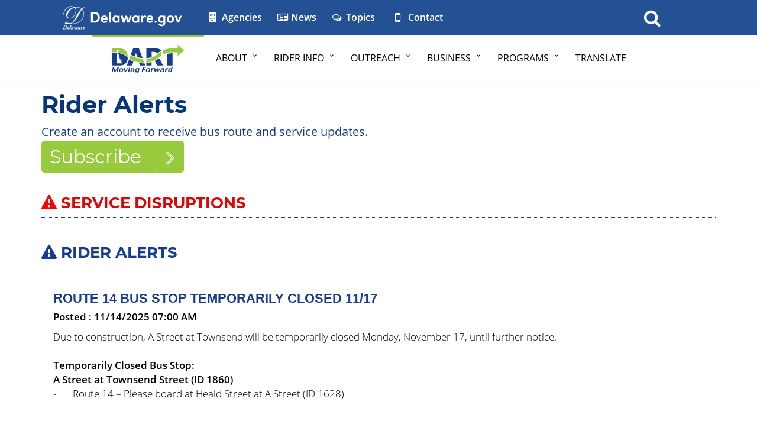

--- FILE ---
content_type: text/html; charset=UTF-8
request_url: https://www.dartfirststate.com/RiderInfo/alerts/
body_size: 40749
content:
<!--EDIT CLF VERSION PATH -->


<!--EDIT AGENCY NAME -->



<!-- TURN CLF FEATURES ON/OFF BY CHANGING VALUE TO "On" or "Off" -->



















<!-- ENTER PAGE TITLE BELOW BY CHANGING VALUE TO THE PAGE TITLE (This will auto-populate the Title Tag and Page Titles)-->





<!--DO NOT MODIFY BELOW - FOR DYNAMIC CONTENT-->

	
	
	
	
	
	
<!--DO NOT MODIFY ABOVE - FOR DYNAMIC CONTENT-->

<!DOCTYPE html>
<html lang="en">
<head>

<!--General Meta Tags-->
    <meta charset="utf-8">
    <meta http-equiv="X-UA-Compatible" content="IE=edge">
	<meta http-equiv="Cache-Control" content="no-cache, no-store, must-revalidate" />
	<meta http-equiv="Pragma" content="no-cache" />
	<meta http-equiv="Expires" content="0" />
    <meta name="viewport" content="width=device-width, initial-scale=1.0">

    <!-- description and page title -->
        
        <meta name="description" CONTENT="Rider Alerts, Dart First State, Delaware . Welcome to the Dartfirststate.com (DART) website. Here you will find bus and schedules, DART's Trip Planner, DART's system map, how to ride guides, information on paratransit services, ridesharing, public workshops community conversations, as well as employment opportunities, press releases and useful contact information and numbers.">
    <meta name="author" content="The State of Delaware - Dart First State">
	
	<link rel="canonical" href="https://www.dartfirststate.com/RiderInfo/alerts/" />

<!--Facebook-->
	<meta property="og:locale" content="en_US" />
	<meta property="og:type" content="website" />
	<meta property="og:title" content="Rider Alerts" />
	<meta property="og:url" content="https://www.dartfirststate.com/RiderInfo/alerts/" />
	<meta property="og:site_name" content="Dart First State" />
	<meta property="og:image" content="https://www.dartfirststate.com/CLF4/agency/img/logo/agencyLogoCircle.svg" />
	<meta property="og:description" content="" />

<!--Twitter-->
	<meta name="twitter:card" content="summary" />
	<meta name="twitter:title" content="Rider Alerts" />
	<meta name="twitter:image" content="https://www.dartfirststate.com/CLF4/agency/img/logo/agencyLogoCircle.svg" />
	
   <title>Rider Alerts - Dart First State</title>
   
    <!-- Header Include File -->
    <!-- Favorites Icon -->
    <link rel="shortcut icon" type="image/x-icon" href="/CLF4/agency/img/dart-logo-icons/favicon.ico">
	
    <!-- Bookmarklets Icon -->
	<link rel="apple-touch-icon" sizes="57x57" href="/CLF4/agency/img/dart-logo-icons/apple-icon-57x57.png">
    <link rel="apple-touch-icon" sizes="60x60" href="/CLF4/agency/img/dart-logo-icons/apple-icon-60x60.png">
    <link rel="apple-touch-icon" sizes="72x72" href="/CLF4/agency/img/dart-logo-icons/apple-icon-72x72.png">
    <link rel="apple-touch-icon" sizes="76x76" href="/CLF4/agency/img/dart-logo-icons/apple-icon-76x76.png">
    <link rel="apple-touch-icon" sizes="114x114" href="/CLF4/agency/img/dart-logo-icons/apple-icon-114x114.png">
    <link rel="apple-touch-icon" sizes="120x120" href="/CLF4/agency/img/dart-logo-icons/apple-icon-120x120.png">
    <link rel="apple-touch-icon" sizes="144x144" href="/CLF4/agency/img/dart-logo-icons/apple-icon-144x144.png">
    <link rel="apple-touch-icon" sizes="152x152" href="/CLF4/agency/img/dart-logo-icons/apple-icon-152x152.png">
    <link rel="apple-touch-icon" sizes="180x180" href="/CLF4/agency/img/dart-logo-icons/apple-icon-180x180.png">
    <link rel="icon" type="image/png" sizes="192x192" href="/CLF4/agency/img/dart-logo-icons/android-icon-192x192.png">
    <link rel="icon" type="image/png" sizes="32x32" href="/CLF4/agency/img/dart-logo-icons/favicon-32x32.png">
    <link rel="icon" type="image/png" sizes="96x96" href="/CLF4/agency/img/dart-logo-icons/favicon-96x96.png">
    <link rel="icon" type="image/png" sizes="16x16" href="/CLF4/agency/img/dart-logo-icons/favicon-16x16.png">
    <link rel="manifest" href="/CLF4/agency/img/dart-logo-icons/manifest.json">
    <meta name="msapplication-TileColor" content="#ffffff">
    <meta name="msapplication-TileImage" content="/CLF4/agency/img/dart-logo-icons/ms-icon-144x144.png">
    <meta name="theme-color" content="#ffffff">
	
    <!-- Core CSS
    ================================================== -->
    <!-- Bootstrap Core CSS CDN -->
	<!--<link href="//maxcdn.bootstrapcdn.com/bootstrap/3.3.7/css/bootstrap.min.css" rel="stylesheet" integrity="sha384-BVYiiSIFeK1dGmJRAkycuHAHRg32OmUcww7on3RYdg4Va+PmSTsz/K68vbdEjh4u" crossorigin="anonymous">-->
	<script type="text/javascript" src="/ruxitagentjs_ICA7NVfhqrux_10327251022105625.js" data-dtconfig="rid=RID_494977215|rpid=-972182244|domain=dartfirststate.com|reportUrl=/rb_bf23305efg|app=ea7c4b59f27d43eb|owasp=1|featureHash=ICA7NVfhqrux|rdnt=1|uxrgce=1|cuc=ft49kqy1|mel=100000|expw=1|dpvc=1|md=mdcc1=a.appMainClientUser|lastModification=1765212306081|tp=500,50,0|srbbv=2|agentUri=/ruxitagentjs_ICA7NVfhqrux_10327251022105625.js"></script><link href="/CLF4/state/css/bootstrap.css" rel="stylesheet" type='text/css'>

    <!-- Custom Styles for Header and Footer -->
    <link href="/CLF4/state/css/CLF_styles.css" rel="stylesheet" type='text/css'>

    <!-- Retina Display LESS Styles -->
    <link href="/CLF4/state/css/retina.less" rel="stylesheet" type='text/css'>

    <!-- CSS Animations Styles -->
    <link href="/CLF4/state/css/animate.min.css" rel="stylesheet" type='text/css'>

    <!-- Body Font Styles (From Google.com/fonts) -->
    <link href='//fonts.googleapis.com/css?family=Open+Sans:300,400,600' rel='stylesheet' type='text/css'>
    <link href='//fonts.googleapis.com/css?family=Open+Sans+Condensed:300' rel='stylesheet' type='text/css'>
    <link href='//fonts.googleapis.com/css?family=Montserrat:400,700' rel='stylesheet' type='text/css'>
	
    <!-- Core JavaScript
    ================================================== -->
   <script src="https://code.jquery.com/jquery-3.7.1.min.js" integrity="sha256-/JqT3SQfawRcv/BIHPThkBvs0OEvtFFmqPF/lYI/Cxo=" crossorigin="anonymous"></script>
    <script src="/CLF4/state/js/jquery.easing.1.3.js"></script>
    <script src="/CLF4/state/js/jquery.smooth-scroll.min.js"></script>
    <script src="/CLF4/state/js/jquery.inview.min.js"></script>
    <script src="/CLF4/state/js/ready.js"></script>
    <script src="/CLF4/agency/js/agencyready.js"></script>
	<script src="https://code.jquery.com/jquery-migrate-1.4.1.min.js" integrity="sha256-SOuLUArmo4YXtXONKz+uxIGSKneCJG4x0nVcA0pFzV0="crossorigin="anonymous"></script>
	
    <!-- Bootstrap Core JS CDN -->
	<script src="//maxcdn.bootstrapcdn.com/bootstrap/3.3.7/js/bootstrap.min.js" integrity="sha384-Tc5IQib027qvyjSMfHjOMaLkfuWVxZxUPnCJA7l2mCWNIpG9mGCD8wGNIcPD7Txa" crossorigin="anonymous"></script>

    <!-- Read Speaker -->
    <!--<script src="//f1.na.readspeaker.com/script/7262/ReadSpeaker.js?pids=embhl" type="text/javascript"></script>-->
	
    <!-- Font Awesome Icons -->
	<!--<script src="//use.fontawesome.com/286d1d04da.js"></script> Changed by GIC 05/24/2018 - see new code below-->
	<!--<script>FontAwesomeConfig = { searchPseudoElements: true };</script>-->
	<!-- Font Awesome Icons -->
    <link rel="stylesheet" href="https://cdnjs.cloudflare.com/ajax/libs/font-awesome/4.7.0/css/font-awesome.min.css">
	<!--<script src="https://use.fontawesome.com/releases/v5.1.0-6/js/all.js"></script>
	<script src="https://use.fontawesome.com/releases/v5.1.0-6/js/v4-shims.js"></script>-->
	
<!-- BEGIN GOOGLE ANALYTICS CODE /* Do Not Remove */ -->
 
<!--<script>
  (function(i,s,o,g,r,a,m){i['GoogleAnalyticsObject']=r;i[r]=i[r]||function(){
  (i[r].q=i[r].q||[]).push(arguments)},i[r].l=1*new Date();a=s.createElement(o),
  m=s.getElementsByTagName(o)[0];a.async=1;a.src=g;m.parentNode.insertBefore(a,m)
  })(window,document,'script','//www.google-analytics.com/analytics.js','ga');

  ga('create', 'UA-8629502-1', 'auto');
  ga('send', 'pageview');

</script>-->
        <!-- Google tag (gtag.js) -->
        <script async src="https://www.googletagmanager.com/gtag/js?id=UA-8629502-1"></script>
        <script>
            window.dataLayer = window.dataLayer || [];

            function gtag() {
                dataLayer.push(arguments);
            }

            gtag('js', new Date());

            gtag('config', 'UA-8629502-1');
        </script>
        
        
<!-- END GOOGLE ANALYTICS CODE /* Do Not Remove */ -->

    <!-- Custom Styles for Agency Web Page -->
    <link href="/CLF4/agency/css/CLF_agency_styles.css" rel="stylesheet" type="text/css">
    




















	

	<link rel="stylesheet" href="/CLF4/agency/css/print.css" type="text/css" media="print"> 
	
	<!--<script src="https://unpkg.com/css-vars-ponyfill@2/dist/css-vars-ponyfill.min.js"></script>-->
	<script src="/CLF4/agency/js/css-vars-ponyfill.js"></script>
	<script>
		cssVars({
		  // Include only CSS from <style> elements and <link> elements
		  // with an href that does not contain "//"
		  //include: 'style,link[rel="stylesheet"]:not([href*="//"])'
		  include: '[href*="CLF_agency_styles"]',
		  exclude: '[href*="bootstrap"]'
		});
	</script>
	<script src="/CLF4/agency/js/cacheBuster.js"></script>
        <script src="/CLF4/agency/js/plugins/moment-js/moment.min.js"></script>
	<script src="/CLF4/agency/js/dart-svg-inline.js"></script>



<!--ENTER CUSTOM PAGE CSS/JS NEEDED WITHIN HEAD TAG -->
<script src="/CLF4/agency/js/plugins/moment-js/moment.min.js"></script>
<script src="/RiderInfo/alerts/js/alert.js"></script>
<link rel="stylesheet" href="/RiderInfo/alerts/css/alerts.css">



<!--END CUSTOM PAGE CSS/JS NEEDED WITHIN HEAD TAG -->

</head>

<body>

<!--FOR SCREEN READERS TO SKIP TO CONTENT-->
<!--<a href="#main_header" class="sr-only">Skip to main content</a>-->
<a class="skip-main" href="#main_header">Skip to Content</a>
<a class="skip-main" href="#agencyFooter">Skip to Navigation</a>
<!--END FOR SCREEN READERS TO SKIP TO CONTENT-->

<!-- BEGIN GOOGLE ANALYTICS TAG MANAGER /* Do Not Remove */ -->
 
<!-- Google Tag Manager -->
<noscript><iframe src="//www.googletagmanager.com/ns.html?id=GTM-K57P2F"
height="0" width="0" style="display:none;visibility:hidden"></iframe></noscript>
<script>(function(w,d,s,l,i){w[l]=w[l]||[];w[l].push({'gtm.start':
new Date().getTime(),event:'gtm.js'});var f=d.getElementsByTagName(s)[0],
j=d.createElement(s),dl=l!='dataLayer'?'&l='+l:'';j.async=true;j.src=
'//www.googletagmanager.com/gtm.js?id='+i+dl;f.parentNode.insertBefore(j,f);
})(window,document,'script','dataLayer','GTM-K57P2F');</script>
<!-- End Google Tag Manager -->

<!-- END GOOGLE ANALYTICS TAG MANAGER /* Do Not Remove */ -->

<!-- BEGIN STATE FIXED MAIN NAV BAR /* Do Not Modify */ -->
    <!-- Fixed navbar -->
    <div class="navbar navbar-default navbar-fixed-top" role="navigation">
      <div class="container-nav">
        <div class="navbar-header">
          <a href="http://delaware.gov" target="_blank"><img src="/CLF4/state/img/delaware_global_d.png" alt="The Delaware.gov logo" class="border_none delaware_d_logo" /></a>
          <a href="http://delaware.gov" target="_blank"><img src="/CLF4/state/img/delaware_global_text.png" alt="Delaware.gov - The Offical Website of the First State" class="border_none delaware_text" /></a>
        </div>
        <ul class="nav masthead-nav hidden-xs">
          <li><a href="http://delaware.gov/topics/agencylist_alpha" target="_blank"><i class="fa fa-building fa-fw"></i> Agencies</a></li>
          <li><a href="http://news.delaware.gov" target="_blank"><i class="fa fa-newspaper-o fa-fw"></i> News</a></li>
          <li><a href="http://delaware.gov/topics" target="_blank"><i class="fa fa-comments-o fa-fw"></i> Topics</a></li>
          <li><a href="http://delaware.gov/help/degov-contact.shtml" target="_blank"><i class="fa fa-mobile fa-fw fa-lg"></i> Contact</a></li>
        </ul>

	<!--BEGIN SOD SEARCH BUTTON -->
        <div id="sb-search-main" class="sb-search-main pull-right">
            <form id="search_form" name="search_form" role="search" action="/search/" method="post" >
                <input class="sb-search-main-input" placeholder="Search Agency" type="text" value="" name="search-main" id="search-main" />
                <label for="search-main">Search</label>
                <input class="sb-search-main-submit" name="searchButton" id="searchButton" type="submit" value="Search" />
                <span class="sb-icon-main-search"><i class="fa fa-search fa-fw"></i></span>
            </form>
        </div>
		<!--END SOD SEARCH BUTTON -->
      </div>
    </div>
<!-- END STATE FIXED MANIN NAV BAR /* Do Not Modify */  -->

<!-- EMERGENCY NOTIFICATION SYSTEM (ENS) AREA (Statewide and Organizational) -->

<!-- END EMERGENCY NOTIFICATION AREA -->

<!-- AGENCY TOP NAVIGATION -->
<div id="cssmenuTop" data-spy="affix" data-offset-top="60" class="affix">
        <div id="cssmenu">
                <ul>
                        <li class="ui-icon-home">
                                <a href="/"><img id="topNavLogo" src="/CLF4/agency/img/logo/agencyLogo.svg" alt="Dart First State Logo" class="nav_logo dart-svg"/><span class="nav_home">DART First State</span></a>
                        </li>
                        <li class="ui-tabs-nav has-sub"><a href="/About/" title="About">About</a>
                                <ul>
                                        <li><a href="/About/index.shtml">Mission/Vision/History</a></li>
                                        <li><a href="/About/index.shtml?dc=fast-facts">Fast Facts</a></li>
                                        <li><a href="/About/pdfs/DTC-Org-Chart.pdf" target="_blank">DTC Leadership</a>
                                        </li>
                                        <li><a href="/about/news/">News</a></li>
                                        <li><a href="/About/employment/index.shtml">Employment</a></li>
                                        
                                        <li><a href="/About/HOD/index.shtml" target="_blank"><i class="fa fa-heart" aria-hidden="true"></i>
                                                        Heart Of DART</a></li>
                                        <li><a href="/About/TitleVI/index.shtml">Title VI</a></li>
                                        <li><a href="/About/employment/eeo.shtml?dc=eeopolicy">EEO/AA Policy</a></li>
                                        <li><a href="/About/contactUs/index.shtml">Contact Us</a></li>
                                </ul>
                        </li>
                        <li class="ui-tabs-nav has-sub"><a title="Rider Info" href="/RiderInfo/">Rider Info</a>
                                <ul>
                                        <li><a href="/RiderInfo/How-To-Ride/index.shtml">How To Ride</a></li>
                                        <li><a href="/RiderInfo/Routes/index.shtml">Bus Schedules</a></li>
                                        <li><a href="/RiderInfo/BeachBus/index.shtml">Beach Bus</a></li>
                                        <li><a href="/RiderInfo/Fares/index.shtml">Fares</a></li>
                                        <li><a href="/Programs/dartconnect/" target="_blank">DART Connect</a></li>
                                        <li><a href="/RiderInfo/DARTtickets/">DART Ticket Outlets</a></li>
                                        <li><a href="/dartcards.ejs">Purchase Fares</a></li>
                                        <li><a href="/RiderInfo/Paratransit/index.shtml">Paratransit</a></li>
                                        <li><a href="/RiderInfo/park-and-ride/">Park & Ride Lots</a></li>
                                        <li><a href="/RiderInfo/ADAInformation/index.shtml">ADA Information</a></li>
                                        <li><a href="/RiderInfo/SystemMaps/index.shtml">System Maps</a></li>
                                        <li><a href="/RiderInfo/MobileApps/index.shtml">Mobile Apps</a></li>
                                        <li><a href="https://go.elerts.com/dartdelaware" target="_blank">Look Up Speak
                                                Up</a></li>
                                        <li><a href="/map/index.shtml">Interactive Map</a></li>
                                        <li>
                                                <a href="http://www.septa.org/schedules/rail/index.html#WIL" target="_blank">Septa
                                                        Service</a></li>
                                        <li><a href="/RiderInfo/index.shtml?dc=transitLinks">Transit Links</a></li>
                                        <li><a href="/RiderInfo/TripPlanner/index.shtml">Trip Planner</a></li>
                                
                                </ul>
                        </li>
                        <li class="ui-tabs-nav has-sub"><a href="/Outreach/" title="Outreach/Events">Outreach</a>
                                <ul>
                                        <li><a href="/Outreach/Community-Conversations/index.shtml">Community
                                                Conversations</a></li>
                                        <li><a href="/Outreach/PublicHearings/index.shtml">Public Hearings</a></li>
                                        <li><a href="/Outreach/PublicMeetings/index.shtml">Public Meetings</a></li>
                                        <li>
                                                <a href="https://publicmeetings.delaware.gov/#/search?q=DART&agencyid=0" target="_blank">Meeting
                                                        Calendar</a></li>
                                        <li>
                                                <a href="https://deldot.gov/OnlineServices/foia/index.shtml" target="_blank">FOIA</a>
                                        </li>
                                </ul>
                        </li>
                        <li class="ui-tabs-nav has-sub"><a href="/Business/" title="Business">Business</a>
                                <ul>
                                        <li>
                                                <a href="https://gatewayoutdoor.com/delaware-transit-advertising" target="_blank">Bus
                                                        Advertising</a></li>
                                        <li>
                                                <a href="https://gatewayoutdoor.com/delaware-transit-advertising" target="_blank">Bus
                                                        Shelter Advertising</a></li>
                                        <li><a href="/Business/DBE/pdfs/DBE_Goal_Proposal.pdf" target="_blank">Disadvantage
                                                Business Enterprise (DBE)</a></li>
                                        <!--<li><a href="/Business/GrantPrograms/index.shtml">Grant Programs/Bid
                                                Submittals</a></li>-->
                                        <li><a href="/Business/PC/index.shtml">Public Carrier</a></li>
                                </ul>
                        </li>
                        <li class="ui-tabs-nav has-sub"><a href="/Programs/" title="Programs">Programs</a>
                                <ul>
                                        <li><a href="/Programs/5310/index.shtml">5310 Program</a></li>
                                        <li><a href="/Programs/Adopt-A-Shelter/index.shtml">Adopt-A-Shelter</a></li>
                                        <li><a href="/Programs/AutoPhone/index.shtml">Automated Phone Access</a></li>
                                        <li><a href="/Programs/Bike/index.shtml">Biking and Riding DART</a></li>
                                        <li><a href="https://delawarecommutesolutions.org/" target="_blank">Delaware
                                                Commute Solutions</a></li>
                                        <li><a href="/Programs/contest/" target="_blank">DART Poster Contest</a></li>
                                        
                                        <li><a href="/Programs/Green-Initiatives/">Green Initiatives</a></li>
                                        <!--
                                        <li><a href="/Programs/scat/">SCAT</a></li>
                                        -->
                                        <li><a href="/Programs/stuffthebus/index.shtml">Stuff the Bus</a></li>
                                </ul>
                        </li>
                        <li class="ui-tabs-nav"><a class="gtranslate" href="#">Translate</a></li>
                </ul>
                <div id="agencyitems">
                        <a href="http://delaware.gov"><img src="/CLF4/state/img/delaware_global_d_blue.png" class="logo_fade hidden-xs" alt="Delaware 'D' logo"/>
                                <img src="/CLF4/state/img/delaware_global_text_blue.png" class="delaware_fade" alt="Delaware.gov logo"/></a>
                        <p class="menu_text">DART FIRST STATE</p>
                        
                        <!--[if !IE 8]><!-->
                        <div id="sb-search" class="sb-search pull-right">
                                <form id="agency-search" name="agency-search" role="search">
                                        <input class="sb-search-input" placeholder="Search for agencies, services, and more..." type="text" value="" name="agency-search-main" id="agency-search-main"/>
                                        <label>Search</label>
                                        <input class="sb-search-submit" name="agencySearchButton" id="agencySearchButton" type="submit" value="Search"/>
                                        <span class="sb-icon-search"><i class="fa fa-search fa-fw"></i></span>
                                </form>
                        </div>
                        
                        <!--<![endif]-->
                        
                        <!--[if IE 8 ]>
                        <div id="sb-search" class="sb-search pull-right">
                                <form>
                                        <input class="sb-search-input" placeholder="Search for agencies, services, and more..." type="text" value="" name="search" id="search"/>
                                        <label>Search</label>
                                        <input class="sb-search-submit" type="submit" value=""/>
                                        <span class="sb-icon-search"><i class="fa fa-search fa-fw"></i></span>
                                </form>
                        </div>
                        <![endif]-->
                </div>
        </div>
        <!-- AGENCY NAME -->
        
 <div class="agency-name">
	<!---<h4>Dart First State</h4>-->
 </div>

        <!-- END AGENCY NAME -->
</div>

<div class="offset-div"></div>
<!-- END AGENCY TOP NAVIGATION -->

<!-- BEGIN BANNER IMAGE -->

<!-- END BANNER IMAGE -->

<!-- BEGIN GOOGLE TRANSLATE -->
<div id="gtranslate" class="alert alert-warning" style="display: none;">
<a href="#" type="button" class="close gtranslate" aria-label="Close"><span aria-hidden="true"><i class="fa fa-times fa-fw"></i></span></a>
<div id="google_translate_element"></div>
</div>
<script type="text/javascript">
	function googleTranslateElementInit() {
	  new google.translate.TranslateElement({pageLanguage: 'en', layout: google.translate.TranslateElement.FloatPosition.TOP_LEFT, autoDisplay: true}, 'google_translate_element');
}
</script><script type="text/javascript" src="//translate.google.com/translate_a/element.js?cb=googleTranslateElementInit"></script>
<!-- END GOOGLE TRANSLATE -->

<!-- B E G I N   M A I N   C O N T E N T -->
<!--Begin Page Title NOTE:  Enter title at top of code - Do Not Modify Below-->

<div class="container" id="main_header">
    <header class="pull-left">
        <h1>Rider Alerts</h1>
    </header>
</div>


<!--End Page Title NOTE:  Enter title at top of code - Do Not Modify Above-->

<!-- BEGIN IMPORTANT MESSAGE INCLUDE -->
<div class="container">

<!--DO NOT EDIT THE LINE ABOVE-->

<!--Change Beginning and Ending Date and Military Time exactly as shown.
(example yyyymmdd hh:mm:ss (20091027 14:28:00))-->


<!--DO NOT EDIT THE LINE BELOW-->

</div>
<!-- END IMPORTANT MESSAGE INCLUDE -->



<div class="container" id="main_content"><!-- BEGIN MAIN CONTENT CONTAINER -->
    <div class="row">
	


        <div class="col-md-12" id="main-content">
            <!--[type=HTMLEDIT name="Content"]-->
<!--BEGIN - ENTER and EDIT MAIN CONTENT BELOW THIS LINE -->

<!-- BEGIN CONTENT INCLUDES -->
<!-- Default Dynamic Section -->

<div data-swiftype-index='true'>
	<div id="mainContainer" class="dynamicContent">
		
        <p class="blue" style ="font-size:110%;">
                Create an account to receive bus route and service updates.
        </p>
        
        <h4 class="subscribe"><a href= "https://denotificationservices.bbcportal.com/" target="_blank" rel="noopener noreferrer">Subscribe &nbsp;&nbsp;<img class="middlex" src ="/img/arrow24.png" alt="subscribe to Alerts"></a></h4>
        
                <div id="SDA">
                        <h4 class = "narrow red"> <i class="fa fa-exclamation-triangle" style="color:red;" aria-hidden="true"></i> SERVICE DISRUPTIONS</h4>
                        
                        <div id="sdAlerts"></div>
                        
                </div>
                <p>
                        &nbsp;
                </p>
                
                <h4 class = "narrow blue"><i class="fa fa-exclamation-triangle" aria-hidden="true"></i>  Rider Alerts</h4>
                <div id="riderAlerts" >
                        &nbsp;
                </div>
        
    


	</div>
</div>
<!-- END CONTENT INCLUDES -->

			<!--[END]-->
<!--END - ENTER and EDIT MAIN CONTENT ABOVE THIS LINE -->
			
        </div>



    </div>

    <!--[END]-->
    <br/>
    <br/>

</div><!-- END MAIN CONTENT CONTAINER -->

<!-- E N D   M A I N   C O N T E N T -->



	


<!-- BEGIN Portal Footer -->
<!-- BEGIN Agency Footer -->
<div id="footer_content"><!-- BEGIN FOOTER CONTENT CONTAINER --><!-- Added Footer content Div to Fix Content positioning quirkiness-->
<div id="agencyFooter">
    <div class="container">
        <div class="row">
                <div class="col-sm-5">
                        <h3 class="footerHeaders">Contact Us</h3>
                        <hr>
                        <div >
                                <h4 class="light-mode" style="font-weight:bold;" >Bus  Route & Schedule Information</h4>
                                <p class="light-mode" style="font-size:medium" ><a href="tel:1-800-652-3278">(800) 652-DART (3278),</a> option 1<br><br></p>
                                <h4 class="light-mode" style="font-weight:bold;" >Paratransit Reservations </h4>
                                <p class="light-mode" style="font-size:medium" ><a href="tel:1-800-553-3278">(800) 553-DART (3278)</a><br><br></p>
                                                        <h4 class="light-mode" style="font-weight:bold;" >Customer Care & DART Pass Inquiries </h4>
                                <p class="light-mode" style="font-size:medium" ><a href="tel:1-800-553-3278">(800) 652-DART (3278),</a>  option 2<br><br></p>
                                                                <h4 class="light-mode" style="font-weight:bold;" >Information for Hearing Impaired</h4>
                                <p class="light-mode" style="font-size:medium" ><a href="tel:1-800-232-5460">(800) 232-5460 (TDD)</a> <br><a href="https://delawarerelay.com" target="_blank">delawarerelay.com</a></p>
                        </div>
                        <hr>
                        <div class="col-sm-6 nopadding">
                        <h4 class="light-mode" style="font-weight:bold;" >Dover</h4>
                        <p class="light-mode" style="font-size:medium" >
                                900 Public Safety Blvd.<br>
                                Dover, DE 19901<br>
                        </p>
                        </div>
                        <div class="col-sm-6 nopadding">
                        <h4 class="light-mode" style="font-weight:bold;">Wilmington </h4>
                        <p class="light-mode" style="font-size:medium">
                                119 Lower Beech Street<br>
                                Wilmington, DE 19805<br>
                        </p>
                        </div>


                </div>
            <div class="col-sm-7">
                <div class="col-sm-8">
                <h3 class="footerHeaders">Quick Links</h3>
                <hr>
                <div class="col-sm-6">
                    <ul class="quicklinks">
                        <li><a href="/RiderInfo/Routes/">Routes & Schedules</a></li>
                            <li><a href="/RiderInfo/Paratransit/">Paratransit</a></li>
                            <li><a href="/RiderInfo/" target="_blank">Rider Info</a></li>
                           <li><a href="/RiderInfo/Fares/index.shtml">Fares</a></li>
                            <li><a href="/RiderInfo/Routes/pdfs/StatewideBusStopListing.pdf?">Bus Stop Listing</a></li>
                            <li><a href="/map/">Interactive Map</a></li>
                            <li><a href="/RiderInfo/MobileApps/">Mobile Apps</a></li>
                            <li><a href="/RiderInfo/alerts/">Rider Alerts</a></li>
                           
                    </ul>
                </div>
                <div class="col-sm-6">
                        <ul class="quicklinks">
                                <li><a href="/about/news/">News</a></li>
                                <li><a href="/About/employment/index.shtml">Employment</a></li>
                                <li><a href="/Business/">Doing Business</a></li>
                                <li><a href="https://go.elerts.com/dartdelaware" target="_blank">Report A Safety Issue</a></li>
                                <li><a href="https://www.dartfirststate.com/RiderInfo/ADAInformation/index.shtml" target="_blank">ADA Information</a></li>
                                <li><a href="https://www.dartfirststate.com/About/TitleVI/index.shtml" target="_blank">Title VI</a></li>
                                <li><a href="https://www.dartfirststate.com/app/dtc/feedback">Feedback</a></li>
                                <!--<li><a href="/RiderInfo/TripPlanner/index.shtml">Trip Planner</a></li>
                                <li><a href="/app/dtc/hearingComments">Feedback</a></li>
                        <li><a href="/RiderInfo/How-To-Ride/">How to Ride</a></li>
                                <li><a href="/About/contactUs/" target="_blank">Contact Us</a></li>-->
                    </ul>
                </div>
           
            </div>
                    <div class="col-sm-4 footer-connect">
                            <h3 class="footerHeaders">Connect with Us</h3>
                            <hr>
                            <div class="row" style="display:block;">
                                    <div  style="text-align:center;margin: auto;display:table;">
                                            
                                            <div class="outer-element">
                                            <a href="/"><div  class="img-circle inner-element" >
                                                    <img class="align-middle" src="/CLF4/agency/img/logo/agencyLogoCircle.svg" alt="Dart First State Logo" class="agencyFooter_logo center-block img-responsive"/>
                                            </div></a>
                                            </div>
                                            
                                    </div>
                                    <div class="col-sm-12">
                                            <h2 class="text-center" style="display:none;">Dart First State</h2>
                                            <br>
                                    </div>
                                    <div class="divider clear col-xs-12"></div>
                            </div>
                            <div class="customer-care">
                            
                            
                            </div>
                        
                            <hr>
                            
                            <div class="col-sm-12 text-center">
                                    <div>
    <a href="http://www.facebook.com/DARTfirststate/" target="_blank"><i class= "fa fa-2x fa-facebook" aria-hidden="true"></i></a>
    <!--<a href="http://twitter.com/dartfirststate" target="_blank"><i class= "fa fa-2x fa-twitter" aria-hidden="true"></i></a>-->
    <a href="http://twitter.com/dartfirststate" target="_blank"><img style ="vertical-align: unset;" src ="/CLF4/state/img/socialmediaicons/twitter_white_24x.png" alt="twitter logo"/></a>
    <a href="http://www.instagram.com/dartfirststateofficial/" target="_blank"><i class= "fa fa-2x fa-instagram" aria-hidden="true"></i></a>
    <a href="http://www.youtube.com/user/dartfirststate" target="_blank"><i class= "fa fa-2x fa-youtube-play" aria-hidden="true"></i></a>
    <a href="https://www.linkedin.com/company/delaware-transit-corporation?trk=similar-pages_result-card_full-click" target="_blank"><i class= "fa fa-2x fa-linkedin" aria-hidden="true"></i></a>
    <a href="https://www.flickr.com/photos/dartfirststate/" target="_blank"><i class= "fa fa-2x fa-flickr" aria-hidden="true"></i></a>
</div>
                            </div>
                            
                    </div>
          </div>

        </div>
    </div>

    <div class="pull-right"><a href="#" class="toggle-footer-btn">+</a></div>
</div>
<!-- END Agency Footer -->

<!-- BEGIN STATE Footer -->
    <div id="footer">
      <div class="container">
        <h1>Government and Services</h1>
        <hr />
        <div class="row">
			<div class="col-sm-3">
				<p><a href="https://governor.delaware.gov">Delaware's Governor</a><br />
				<a href="https://delaware.gov/topics/agencylist_alpha">State Agencies</a><br />
				<a href="https://delaware.gov/topics/yourgovernment">Elected Officials</a><br />
				<a href="https://legis.delaware.gov/">General Assembly</a><br />
				<a href="https://courts.delaware.gov/">Delaware Courts</a><br />
				<a href="https://dhr.delaware.gov/personnel/employee-resources.shtml">State Employees</a><br />
				<a href="https://delaware.gov/topics/municipalities">Cities &amp; Towns</a><br />
				<a href="http://delcode.delaware.gov/">Delaware State Code</a><br />
				<a href="http://regulations.delaware.gov/">State Regulations</a><br /></p>
				<!-- <a href="https://firststeps.delaware.gov/">Business First Steps</a> -->
			</div>
			<div class="col-sm-3">
				<p><a href="https://phonedirectory.delaware.gov">Phone Directory</a><br />
				<a href="https://delaware.gov/locationsdirectory/">Locations Directory</a><br />
				<a href="https://publicmeetings.delaware.gov/">Public Meetings</a><br />
				<a href="https://elections.delaware.gov">Voting &amp; Elections</a><br />
				<a href="https://delaware.gov/topics/transparency">Transparency</a><br />
				<a href="https://www.choosehealthde.com/Health-Insurance-Marketplace">Delaware Marketplace</a><br />
				<a href="https://delaware.gov/topics/TaxCenter">Tax Center</a><br />
				<a href="https://revenue.delaware.gov/pit_onlinefiling.shtml">Personal Income Tax</a><br />
				<a href="https://alpha.delaware.gov/privacy-policy/">Privacy Policy</a><br />
				<a href="https://delaware.gov/topics/weatherpage">Weather &amp; Travel</a></p>
			</div>
			<div class="col-sm-3">
				<p><a href="https://delaware.gov/help/degov-contact.shtml">Contact Us</a><br />
				<a href="https://corp.delaware.gov/">Corporations</a><br />
				<a href="https://corp.delaware.gov/paytaxes.shtml">Franchise Tax</a><br />
				<a href="https://grossreceiptstax.delaware.gov/grtpublic/">Gross Receipts Tax</a><br />
				<a href="https://dorweb.revenue.delaware.gov/EDIOnline/EDIOnline.dll">Withholding Tax</a><br />
				<a href="https://delaware.gov/topics/">Delaware Topics</a><br />
				<a href="https://delaware.gov/help/">Help Center</a><br />
				<a href="https://delaware.gov/topics/apps">Mobile Apps</a><br />
				<a href="https://delaware.gov/topics/subscribeemail">E-mail / Text Alerts</a><br />
				<a href="https://delaware.gov/topics/socialmedia">Social Media</a></p>
			</div>
            <div class="col-sm-3">
              <img src="/CLF4/state/img/portal_footer_seal.png" alt="State Seal of Delaware" class="hidden-xs img-responsive" />
            </div>
        </div>
        <hr />
        <div class="row">
			<div class="col-sm-5 col-md-4 col-lg-4">
				<div class="social center-block">
					<div class="social_facebook"><a href="https://www.facebook.com/delaware.gov" target="_blank"><i class="fab fa-facebook-square fa-3x"></i></a></div>
					<div class="social_twitter"><a href="https://twitter.com/delaware_gov/" target="_blank"><i class="fab fa-twitter-square fa-3x"></i></a></div>
					<div class="social_flickr"><a href="https://www.flickr.com/groups/delaware_gov/" target="_blank"><i class="fab fa-flickr fa-3x"></i></a></div>
					<div class="social_youtube"><a href="https://www.youtube.com/user/DelawareGovernment" target="_blank"><i class="fab fa-youtube-square fa-3x"></i></a></div>
					<div class="social_rss"><a href="https://www.instagram.com/delaware_gov/" target="_blank"><i class="fab fa-instagram fa-3x"></i></a></div>
				</div>
			<div class="clear"></div><br />
			</div>
			<div class="col-sm-3">
				<div class="btn-group">
					<a class="btn btn-default btn-lg decreaseFont" href="#"><span class="wave_text">Make Text Size Smaller</span><i class="fas fa-minus"></i></a>
					<a class="btn btn-default btn-lg resetFont" href="#"><span class="wave_text">Reset Text Size</span><i class="fas fa-font"></i></a>
					<a class="btn btn-default btn-lg increaseFont" href="#"><span class="wave_text">Make Text Size Bigger</span><i class="fas fa-plus"></i></a>
				</div><br /><br />
			</div>
            <div class="col-sm-4 col-md-5 col-lg-5">
              <img src="/CLF4/state/img/gic_portal_footer_logo@2x.png" alt="Built by the Government Information Center (GIC)" class="footer_logo" />
              <p>Built by the <a href="http://gic.delaware.gov" target="_blank" onclick="trackOutboundLink('http://gic.delaware.gov'); return false;">Government Information Center</a><br />
                &copy;MMXVI <a href="http://delaware.gov" target="_blank">Delaware.gov</a></p>
            </div>
        </div>
      </div><div class="pull-right"><a href="#" class="toggle-footer-btn">-</a></div>
    </div>
</div> <!-- END  Footer Content  -->
<!-- END STATE Footer -->

<!-- Retina Display and misc JS Files -->
<!--<script src="/CLF4/state/js/retina.js"></script>-->
<script src="/CLF4/state/js/less.js"></script>
<script src="/CLF4/state/js/classie.js"></script>
<script src="/CLF4/state/js/uisearch.js"></script>
<script>
    new UISearch(document.getElementById('sb-search'));
</script>
<script>
    new UISearch(document.getElementById('sb-search-main'));
</script>

<!-- END Portal Footer -->


<!--ENTER CUSTOM PAGE JS NEEDED JUST ABOVE BODY TAG -->
	
<!--END CUSTOM PAGE JS NEEDED JUST ABOVE BODY TAG -->

</body>

</html>

--- FILE ---
content_type: text/css
request_url: https://www.dartfirststate.com/CLF4/state/css/CLF_styles.css
body_size: 21854
content:
/*  C O M M O N   L O O K   A N D   F E E L   2 0 1 6  */
/*  Developed by the GIC (Matt Campbell, Ben Kaminski & Julianne Solum)  */
/*  Copyright 2016 State of Delaware  */
/* ############################################################################################## */

/*  G E N E R A L   S T Y L E S  */

html {
    -webkit-font-smoothing:  antialiased !important;
    position: relative;
    min-height: 100%;
}

/*  B O D Y  */
body {
    width: 100%;
    min-height: 100%;
    font-family: 'Open Sans', sans-serif !important;
    font-weight: 300 !important;
    font-size: 18px !important;
    -webkit-font-smoothing: antialiased !important;
}

/* Small devices (tablets, phones 767px and below) */
@media (max-width: 767px) {
    body {
      padding-top: 60px;
      padding-bottom: 465px;
}}

/* Large devices (tablets, desktops 768px and up) */
@media (min-width: 768px) {
    body {
      padding-top: 60px;
      padding-bottom: 170px;
}

  .ie8 body {
      padding-top: 112px;
}}

.wave_text {
  display: none;
}

.container-nav {
  padding-right: 15px;
  padding-left:  15px;
  margin-right:  auto;
  margin-left: auto;
}

@media (min-width: 875px) {
  .container-nav {
    width: 875px;
}}

@media (min-width: 1100px) {
  .container-nav {
    width: 1100px;
}}

@media (min-width: 1300px) {
  .container-nav {
    width: 1300px;
}}
/* ############################################################################################## */


/*  F O N T S,   S E C T I O N S   A N D   H E A D I N G S  */

h1, h2, h4, h5, h6, .h1, .h2, .h3, .h4, .h5, .h6 {
    color:  inherit;
    font-family:  Helvetica,Arial,sans-serif;
    font-weight:  500;
    line-height:  1.1;
}

.jumbotron {
  background-color: inherit !important;
  padding-top: 30px !important;
  padding-left: 0px !important;
  padding-right: 0px !important;
  padding-bottom: 0px !important;
  margin: 0px !important;
}

.jumbotron h1, h2 {
    font-family: 'Open Sans Condensed', sans-serif !important;
    font-weight: 500;
    color: #147bb1;
    margin-top: 0px;	
}

/* Xtra-Small Portrait devices (phones, 400px and up) */
@media (max-width: 767px) {
  .jumbotron h1 {
    font-size: 45px !important;
}}

/* Small devices (tablets, 768px and up) */
@media (min-width: 768px) {
  .jumbotron h1 {
    font-size:  70px !important;
}}

/* Medium devices (desktops, 992px and up) */
@media (min-width: 992px) {
  .jumbotron h1 {
    font-size:  70px !important;
}}

/* Large devices (large desktops, 1200px and up) */
@media (min-width: 1200px) {
  .jumbotron h1 {
    font-size: 70px !important;
}}

/* Xtra-Small Portrait devices (phones, 400px and up) */
@media (max-width: 767px) {
  .jumbotron h2 {
    font-size: 38px !important;
}}

/* Small devices (tablets, 768px and up) */
@media (min-width: 768px) {
  .jumbotron h2 {
    font-size: 50px !important;
}}

/* Medium devices (desktops, 992px and up) */
@media (min-width: 992px) {
  .jumbotron h2 {
    font-size: 50px !important;
}}

/* Large devices (large desktops, 1200px and up) */
@media (min-width: 1200px) {
  .jumbotron h2 {
    font-size: 50px !important;
}}

.main_content h1, h2 {
  font-weight:  500;
  color:  #147bb1;	
}

.main_content h1 {
  font-family:  Helvetica,Arial,sans-serif;
  font-size: 33px;
}

.main_content h2 {
  font-family: 'Open Sans Condensed', sans-serif !important;
  margin-top: 0px;
}

.breadcrumb {
    background-color: #F5F5F5 !important;
    border-radius: 0px !important;
    list-style:  none outside none !important;
    margin-bottom: 10px !important;
    margin-top: 0px !important;
    padding: 15px !important;
    border-bottom: 2px solid #dddddd !important;
    border-top: 2px solid #dddddd !important;
}

hr {
    -moz-border-bottom-colors: none;
    -moz-border-left-colors: none;
    -moz-border-right-colors: none;
    -moz-border-top-colors: none;
    border-image: none;
    border: 1px solid #000000;
    margin-bottom: 20px;
    margin-top: 20px;
}

hr.blue {
    border: 1px solid #90c1da;
    margin-bottom: 20px;
    margin-top: 20px;
}

hr.white {
    border: 1px solid #ffffff;
    margin-bottom: 20px;
    margin-top: 20px;
}

hr.light {
    border: 1px solid #d3e6f0;
    margin-bottom: 20px;
    margin-top: 20px;
}

.small {
  font-size: 12.5px;
}

.text_blue {
  font-family: 'Open Sans', sans-serif !important;
  font-size: 25px !important;
  font-weight: 500 !important;
  color: #147bb1 !important;
  margin-top: 0px !important;
}

.img_left {
  float: left;
  margin-right: 10px;
}

.img_right {
  margin-left: 10px;
}

.border_blue {
  border: 1px solid #90c1da;
}
/* ############################################################################################## */

/*  E M E R G E N C Y   N O T I F I C A T I O N   S Y S T E M  */

#sw-ens, #org-ens, #page-ens {
  text-align: center;
  padding-top: 8px;
  padding-bottom: 15px;
  border-radius: 0px !important;
  margin-bottom: 0px !important;
}
 
#ens .fa-times {
    color: #a94442 !important;
    vertical-align: middle;
}

#ens .fa-times:hover {
    cursor: pointer;
}
/* ############################################################################################## */

/*  F I X E D   N A V I G A T I O N   B A R  */

  .navbar {
      margin-bottom: 0px;
      height: 60px;
    }
	
    .navbar-default {
      background-color: #245194;
      border-top: 10px solid #245194;
      border-bottom: 1px solid #245194;
    }
	
    #navbar_delaware {
      position: absolute; 
      margin: 13px 0 0 4px;
    }
	
    .delaware_text {
      margin-top: 5px;
      margin-left: 0px;
    }
    
    .navbar-header {
      padding-right: 40px;
    }

/* Xtra-Small Portrait devices (phones, 400px and up) */
@media (max-width: 767px) {

    .delaware_d_logo {
      margin-left:          0px;
    }
}

/* Small devices (tablets, 768px and up) */
@media (min-width: 768px) {

}

/* Medium devices (desktops, 992px and up) */
@media (min-width: 992px) {

}

/* Large devices (large desktops, 1200px and up) */
@media (min-width: 1200px) {


}

.masthead-nav > li {
  display: inline-block;
  margin-top: -2px;
}

.masthead-nav > li + li {
  margin-left: 20px;
}

.masthead-nav > li > a {
  padding-right: 0;
  padding-left: 0;
  font-size: 16px;
  font-weight: bold;
  color:  #fff; /* IE8 proofing */
  color:  rgba(255,255,255,1);
  border-bottom: 2px solid transparent;
}

.masthead-nav > li > a:hover,
.masthead-nav > li > a:focus {
  background-color: transparent;
  border-bottom-color: #a9a9a9;
  border-bottom-color: rgba(255,255,255,.25);
}

.masthead-nav > .active > a,
.masthead-nav > .active > a:hover,
.masthead-nav > .active > a:focus {
  color: #fff;
  border-bottom-color: #fff;
}

.affix + .offset-div {
    padding-top: 60px;
}
/* ############################################################################################## */

/*  S O C I A L   M E D I A   B U T T O N S  */

.social {
  max-width: 500px;
  display: block;
}

.social_facebook {
  position: relative;
  height: 50px;
  width: 50px;
  margin: 0 auto;
  display: inline-block;
}

.social_facebook img {
  position: absolute;
  left: 0;
  height: 50px;
  width: 50px;
  -webkit-transition: opacity 0.5s ease-in-out;
  -moz-transition: opacity 0.5s ease-in-out;
  -o-transition: opacity 0.5s ease-in-out;
  transition: opacity 0.5s ease-in-out;
}

.social_facebook img.top:hover {
  opacity: 0;
  height: 50px;
  width: 50px;
}

.social_twitter {
  position: relative;
  height: 50px;
  width: 50px;
  margin: 0 auto;
  display: inline-block;
}

.social_twitter img {
  position: absolute;
  left: 0;
  height: 50px;
  width: 50px;
  -webkit-transition: opacity 0.5s ease-in-out;
  -moz-transition: opacity 0.5s ease-in-out;
  -o-transition: opacity 0.5s ease-in-out;
  transition: opacity 0.5s ease-in-out;
}

.social_twitter img.top:hover {
  opacity: 0;
  height: 50px;
  width: 50px;
}

.social_flickr {
  position: relative;
  height: 50px;
  width: 50px;
  margin: 0 auto;
  display: inline-block;
}

.social_flickr img {
  position: absolute;
  left: 0;
  height: 50px;
  width: 50px;
  -webkit-transition: opacity 0.5s ease-in-out;
  -moz-transition: opacity 0.5s ease-in-out;
  -o-transition: opacity 0.5s ease-in-out;
  transition: opacity 0.5s ease-in-out;
}

.social_flickr img.top:hover {
  opacity: 0;
  height: 50px;
  width:  50px;
}

.social_youtube {
  position: relative;
  height: 50px;
  width:  50px;
  margin: 0 auto;
  display: inline-block;
}

.social_youtube img {
  position: absolute;
  left: 0;
  height: 50px;
  width: 50px;
  -webkit-transition: opacity 0.5s ease-in-out;
  -moz-transition: opacity 0.5s ease-in-out;
  -o-transition: opacity 0.5s ease-in-out;
  transition: opacity 0.5s ease-in-out;
}

.social_youtube img.top:hover {
  opacity: 0;
  height: 50px;
  width: 50px;
}

.social_rss {
  position: relative;
  height: 50px;
  width: 50px;
  margin: 0 auto;
  display: inline-block;
}

.social_rss img {
  position: absolute;
  left: 0;
  height: 50px;
  width: 50px;
  -webkit-transition: opacity 0.5s ease-in-out;
  -moz-transition: opacity 0.5s ease-in-out;
  -o-transition: opacity 0.5s ease-in-out;
  transition: opacity 0.5s ease-in-out;
}

.social_rss img.top:hover {
  opacity: 0;
  height: 50px;
  width: 50px;
}
/* ############################################################################################## */

/*  M A I N   F O O T E R  S E C T I O N  */

#footer {
background-color: #2d3032;
border-top: 10px solid #245194;
border-bottom: 10px solid #245194;
font-size: 15px;
line-height: 1.5em;
display: none;
clear: both;
position: absolute;
bottom: 0;
width: 100%;
z-index: 5000;
color: #fff;
}   
#footer h1 {
color: #fff !important;
}
#footer hr {
-moz-border-bottom-colors: none;
-moz-border-left-colors: none;
-moz-border-right-colors: none;
-moz-border-top-colors: none;
border-image: none;
border: 1px solid #fff;
margin-bottom: 20px;
margin-top: 20px;
}
.footer_logo {
float: left;
margin-right: 5px;
border: 0px;
width: 50px;
height: 50px;
}
.toggle-footer-btn {
background-color: #245194;
display: block;
float: right;
font: normal normal 25px/40px Arial,Sans-Serif;
color: #ffffff !important;
text-decoration: none;
width: 40px;
height: 40px;
/*margin-top: -10px;*/
margin-top: -30px;/* Changed the margin top for State footer launcher Initially set to -10px*/
margin-right: 20px;
text-align: center;
}
/* Wrapper for page content to push down footer */
#wrap {
min-height: 100%;
height: auto;
/* Negative indent footer by its height */
margin: 0 auto -60px;
/* Pad bottom by footer height */
padding: 0 0 60px;
}
#footer a, 
#footer a:link, 
#footer a:visited {
text-decoration: none;
color: #fff;
-o-transition: .5s;
-ms-transition: .5s;
-moz-transition: .5s;
-webkit-transition: .5s;
transition: .5s;
}
#footer a:hover {
text-decoration: underline;
color: #245194;
}
.decreaseFont, .resetFont, .increaseFont {
color: #333 !important;
-o-transition: .5s;
-ms-transition: .5s;
-moz-transition: .5s;
-webkit-transition: .5s;
transition: .5s;
}
#wrap > .container {
padding: 60px 15px 0;
}
.container .credit {
margin: 20px 0;
}
#footer > .container {
padding-left: 15px;
padding-right: 15px;
}

/* ############################################################################################## */

/*  V I D E O   C O N T A I N E R S   S E C T I O N  */

/* Xtra-Small Portrait devices (phones, 400px and up) */
@media (max-width: 767px) {
  .video_container {
    position: relative;
    padding-bottom: 56.25%;
    padding-top: 30px; 
    height: 0; 
    overflow: hidden;
}}

/* Small devices (tablets, 768px and up) */
@media (min-width: 768px) {
  .video_container {
    position: relative;
    padding-bottom: 56.25%;
    padding-top: 30px;
    height: 0;
    overflow: hidden;
}}

/* Medium devices (large desktops, 992px and up) */
@media (min-width: 992px) {
  .video_container {
    top: 0;
    left: 0;
}}

/* Large devices (large desktops, 1200px and up) */
@media (min-width: 1200px) {
  .video_container {
    top: 0;
    left: 0;
}}

/* Xtra-Small Portrait devices (phones, 400px and up) */
  .video_container iframe,
  .video_container object,
  .video_container embed {
    top: 0;
    left: 0;
  }

@media (max-width: 767px) {
  .video_container iframe,
  .video_container object,
  .video_container embed {
    position: absolute;
    max-width: 100%;
    max-height: 100%;
}}
    
/* Small devices (tablets, 768px and up) */
@media (min-width: 768px) {
  .video_container iframe,
  .video_container object,
  .video_container embed {
    position: absolute;
    max-width: 100%;
    max-height: 100%;
}}
    
/* Medium devices (large desktops, 992px and up) */
@media (min-width: 992px) {
  .video_container iframe,
  .video_container object,
  .video_container embed {
    width: 450px;
    height: 253px;
}}

/* Large devices (large desktops, 1200px and up) */
@media (min-width: 1200px) {
  .video_container iframe,
  .video_container object,
  .video_container embed {
      width: 580px;
      height: 300px;
}}
/* ############################################################################################## */

/*  S E A R C H   B U T T O N   A N D   I N P U T   */

#sb-search {
  display: none;
  margin-top: -56px;
}

/* Xtra-Small Portrait devices (phones, 400px and up) */
@media (max-width: 874px) {
  .sb-search {
    margin-top:  -45px;
    margin-right: 15px;
  }}

/* Small devices (tablets, 768px and up) */
@media (min-width: 875px) {
  .sb-search {
    margin-top: -45px;
    margin-right: 0px;
  }}
    
/* Medium devices (large desktops, 992px and up) */
@media (min-width: 992px) {
  .sb-search {
    margin-top: -45px;
    margin-right: 0px;
  }}

/* Large devices (large desktops, 1200px and up) */
@media (min-width: 1200px) {
  .sb-search {
    margin-top: -45px;
    margin-right: 0px;
  }}

.sb-search {
  position: relative;
  width: 0%;
  min-width: 46px;
  height: 45px;
  float:  right;
  overflow:  hidden;
  -webkit-transition: width 0.3s;
  -moz-transition: width 0.3s;
  transition: width 0.3s;
  -webkit-backface-visibility: hidden;
  z-index: 300000;
}

.sb-search-input {
  position: absolute;
  top: 0;
  right: 0;
  border: none;
  outline: none;
  background: #fff;
  width: 100%;
  height: 45px;
  margin: 0;
  z-index: 10;
  padding: 0px 65px 0px 20px;
  font-family: inherit;
  font-size: 20px;
  color: #000000;
}

.sb-search-input::-webkit-input-placeholder {
  color: #000000;
  padding-top: 5px;
}

.sb-search-input:-moz-placeholder {
  color:  #000000;
}

.sb-search-input::-moz-placeholder {
  color: #000000;
}

.sb-search-input:-ms-input-placeholder {
  color: #000000;
}

.sb-icon-search,
.sb-search-submit  {
  width: 45px;
  height: 45px;
  display:  block;
  position:  absolute;
  right: 0;
  top: 0;
  padding: 0;
  margin:  0;
  line-height: 45px;
  text-align: center;
  cursor: pointer;
}

.sb-search-submit {
  background: #fff; /* IE needs this */
  -ms-filter: "progid:DXImageTransform.Microsoft.Alpha(Opacity=0)"; /* IE 8 */
    filter: alpha(opacity=0); /* IE 5-7 */
    opacity: 0;
  color: transparent;
  border:  none;
  outline: none;
  z-index: -1;
}

.sb-icon-search {
  color: #245194;
  z-index: 90;
  font-size: 30px;
  text-transform: none;
  -webkit-font-smoothing: antialiased;
}

/* Open state */
.sb-search.sb-search-open,
.no-js .sb-search {
  width: 100%;
}

.sb-search.sb-search-open .sb-icon-search,
.no-js .sb-search .sb-icon-search {
  background: #fff;
  color: #245194;
  z-index: 5000;
}

.sb-search.sb-search-open .sb-search-submit,
.no-js .sb-search .sb-search-submit {
  z-index: 90;
}


/*  S E A R C H   M A I N   */

/* Xtra-Small Portrait devices (phones, 400px and up) */
@media (max-width: 874px) {
  .sb-search-main {
    margin-top: -45px;
    margin-right: 0px;
  }}

/* Small devices (tablets, 768px and up) */
@media (min-width: 875px) {
  .sb-search-main {
    margin-top: -45px;
    margin-right: 48px;
  }}
    
/* Medium devices (large desktops, 992px and up) */
@media (min-width: 992px) {
  .sb-search-main {
    margin-top: -45px;
    margin-right: 50px;
  }}

/* Large devices (large desktops, 1200px and up) */
@media (min-width: 1200px) {
  .sb-search-main {
    margin-top: -45px;
    margin-right: 50px;
  }}

.sb-search-main {
  position: relative;
  width:  0%;
  min-width: 45px;
  height: 45px;
  float: right;
  overflow: hidden;
  -webkit-transition: width 0.3s;
  -moz-transition: width 0.3s;
  transition: width 0.3s;
  -webkit-backface-visibility: hidden;
}

.sb-search-main-input {
  position: absolute;
  top: 0;
  right: 0;
  border:  none;
  outline: none;
  background: #245194;
  width: 100%;
  height:  45px;
  margin: 0;
  z-index: 10;
  font-family: inherit;
  font-size: 20px;
  color: #ffffff;
}

/* Xtra-Small Portrait devices (phones, 400px and up) */
@media (max-width: 874px) {
  .sb-search-main-input {
    padding: 20px 65px 20px 10px;
  }}

/* Small devices (tablets, 768px and up) */
@media (min-width: 875px) {
  .sb-search-main-input {
    padding: 20px 65px 20px 50px;
  }}
    
/* Medium devices (large desktops, 992px and up) */
@media (min-width: 992px) {
  .sb-search-main-input {
    padding: 20px 65px 20px 50px;
  }}

/* Large devices (large desktops, 1200px and up) */
@media (min-width: 1200px) {
  .sb-search-main-input {
    padding: 20px 65px 20px 50px;
  }}

/* Xtra-Small Portrait devices (phones, 400px and up) */
@media (max-width: 767px) {
  @-moz-document url-prefix() { 
    .sb-search-main-input {
      padding: 0px 65px 0px 50px !important;
    }}}
  
/* Small devices (tablets, 768px and up) */
@media (min-width: 768px) {
    @-moz-document url-prefix() { 
      .sb-search-main-input {
         padding: 0px 65px 0px 50px !important;
    }}}
  
/* Medium devices (desktops, 992px and up) */
@media (min-width: 992px) {
    @-moz-document url-prefix() { 
      .sb-search-main-input {
         padding: 0px 65px 0px 50px !important;
    }}}

/* Large devices (large desktops, 1200px and up) */
@media (min-width: 1200px) {
    @-moz-document url-prefix() { 
      .sb-search-main-input {
      padding: 0px 65px 0px 50px !important;
    }}}

.sb-search-main-input::-webkit-input-placeholder {
  color: #ffffff;
}

.sb-search-main-input:-moz-placeholder {
  color: #ffffff;
}

.sb-search-main-input::-moz-placeholder {
  color: #ffffff;
}

.sb-search-main-input:-ms-input-placeholder {
  color: #ffffff;
}

.sb-icon-main-search,
.sb-search-main-submit  {
  width: 45px;
  height: 45px;
  display: block;
  position: absolute;
  right: 0;
  top: 0;
  padding: 0;
  margin: 0;
  line-height: 45px;
  text-align: center;
  cursor: pointer;
}

.sb-search-main-submit {
  background: #fff; /* IE needs this */
  -ms-filter: "progid:DXImageTransform.Microsoft.Alpha(Opacity=0)"; /* IE 8 */
  filter: alpha(opacity=0); /* IE 5-7 */
  opacity: 0;
  color: transparent;
  border: none;
  outline: none;
  z-index: -1;
}

.sb-icon-main-search {
  color: #fff;
  z-index: 90;
  font-size: 30px;
  text-transform: none;
  -webkit-font-smoothing: antialiased;
}

/* Open state */
.sb-search-main.sb-search-open,
.no-js .sb-search-main {
  width: 100%;
}

.sb-search-main.sb-search-open .sb-icon-main-search,
.no-js .sb-search-main .sb-icon-main-search {
  background: #245194;
  color:  #fff;
  z-index: 5000;
}

.sb-search-main.sb-search-open .sb-search-main-submit,
.no-js .sb-search-main .sb-search-main-submit {
  z-index: 90;
}

/* Change the Chrome input autofill color ;) */
#sb-search-main input:-webkit-autofill {
    -webkit-box-shadow: 0 0 0px 1000px #245194 inset;
    color: #ffffff !important;
}

#sb-search input:-webkit-autofill {
    -webkit-box-shadow: 0 0 0px 1000px white inset;
}
/* ############################################################################################## */


/* list styles */

ol.upper-roman {
  list-style-type: upper-roman;
  }
ol.lower-roman {
  list-style-type: lower-roman;
  }
ol.upper-alpha {
  list-style-type: upper-alpha;
  }
ol.lower-alpha {
  list-style-type: lower-alpha;
  }
ol.decimal {
  list-style-type: decimal;
  }
  
 a.skip-main {
    left: -999px;
    position: absolute;
    top: auto;
    overflow: hidden;
    z-index: -9999;
}
a.skip-main:focus, a.skip-main:active {
    color: #333;
    background-color: #fff;
    border-color: #ccc;
    display: inline-block;
    padding: 6px 12px;
    margin-bottom: 0;
    font-size: 14px;
    font-weight: 600;
    text-decoration: none;
    line-height: 1.42857143;
    text-align: center;
    white-space: nowrap;
    vertical-align: middle;
    -ms-touch-action: manipulation;
    touch-action: manipulation;
    cursor: pointer;
    -webkit-user-select: none;
    -moz-user-select: none;
    -ms-user-select: none;
    user-select: none;
    background-image: none;
    border: 1px solid transparent;
    border-radius: 4px;
    left: auto;
    top: -7px;
    overflow: auto;
    margin: 10px 30%;
    z-index: 9999;
}

--- FILE ---
content_type: text/css
request_url: https://www.dartfirststate.com/CLF4/agency/css/CLF_agency_styles.css
body_size: 38815
content:
/*  D E V E L O P E R   C U S T O M I Z A B L E   S T Y L E S  */
/*  State of Delaware - CLF for GIC 2016  */
/*  Developed by the GIC (Matt Campbell, Ben Kaminski & Julianne Solum)  */
/* ############################################################################################## */
/*  B E G I N  C S S  V A R I A B L E S   S T Y L E S  */
:root{
	/*FONT FAMILY*/
		--ffMontserrat: 'Montserrat', sans-serif;
		--ffOpenSans: 'Open Sans', sans-serif;
		
	/*GENERAL STYLES*/
		--gsBodyTxt: #000000;
		--gsBold: bold;
		
	/*TOP NAV MENU*/
		--tmBG: #ffffff;
		--tmMenuA: #000000;
		--tmMenuAHover: #193d8f;
		--tmDownArrow: 1px solid #000000;
		--tmDownArrowHover: #7795be;
		--tmMenuLine: #97ca3e;
		--tmSubMenuBG: #193d8f;
		--tmSubMenuBGLI: #193d8f;
		--tmSubMenuA: #dddddd;
		--tmSubMenuAHover: #ffffff;
		--tmAgencyName: #193d8f;
		
	/*MAIN CONTENT*/	
		--mcHTag: #06357A;
		--mcHR: 1px solid #06357A;
		--mcBold: 700;
		
		/*Buttons*/
		--mcBtnBG: #06357A !important;
		--mcBtnBGHover: #2F5E9F !important;
		--mcBtnShadow: 0 6px 8px 0 rgba(0,0,0,0.24);
		--mcBtnA: #ffffff !important;
		--mcBtnAHover: #ffff00 !important;
		--mcBtnBorder: 1px solid #2F5E9F;
		--mcBtnBorderRad: 4px;
		
		/*Links*/
		--mcA: #06357A;
		--mcAHover: red;
		
		/*Modal PopUp*/
		--modalRad: 10px;
		--modalBGHdr: #1a3374;
		--modalTitleHdr: #fbbf15;
		--modalBGBody: #ffffff;
		--modalBGFtr: #1a3374;

		/*SIDE NAV*/
		--snBold: 500;
		--snA: #06357A;
		--snAHover: red;
		
	/*FOOTER*/
		--ftrHTag: #FFF;
		--ftrBG: #193D8F;
		--ftrTxt: #97CA3E;
		--ftrA: #FFFFFF;
		--ftrAHover:#97CA3E;
		--ftrHR: 1px solid #FFF;
		
	/*MOBILE*/
		--tmHambMenu: #06357A;
		--tmHambTxt: #06357A;
		--tmAgcyHambMenu: #06357A;
		--tmAgcyHambTxt: #06357A;
		--mblBorderTop: 1px solid rgba(120, 120, 120, 0.15);
		--mblBorderLft: 1px solid rgba(120, 120, 120, 0.15);
		/*Plus Sign*/
		--mblSubMenuHLine: #000000;
		--mblSubMenuVLine: #000000;
}

/*  E N D  C S S  V A R I A B L E S   S T Y L E S  */
/* ############################################################################################## */

/* ############################################################################################## */
/*  B E G I N  G E N E R A L   S T Y L E S  */
/* montserrat-regular - latin */
@font-face {
  font-family: 'Montserrat';
  font-style: normal;
  font-weight: 400;
  src: local('Montserrat Regular'), local('Montserrat-Regular'),
       url('/CLF4/agency/fonts/montserrat-v13-latin-regular.woff2') format('woff2'), /* Super Modern Browsers */
       url('/CLF4/agency/fonts/montserrat-v13-latin-regular.woff') format('woff'), /* Modern Browsers */
       url('/CLF4/agency/fonts/montserrat-v13-latin-regular.ttf') format('truetype'), /* Safari, Android, iOS */
       url('/CLF4/agency/fonts/montserrat-v13-latin-regular.svg#Montserrat') format('svg'); /* Legacy iOS */
}
/* montserrat-700 - latin */
@font-face {
  font-family: 'Montserrat';
  font-style: normal;
  font-weight: 700;
  src: local('Montserrat Bold'), local('Montserrat-Bold'),
       url('/CLF4/agency/fonts/montserrat-v13-latin-700.woff2') format('woff2'), /* Super Modern Browsers */
       url('/CLF4/agency/fonts/montserrat-v13-latin-700.woff') format('woff'), /* Modern Browsers */
       url('/CLF4/agency/fonts/montserrat-v13-latin-700.ttf') format('truetype'), /* Safari, Android, iOS */
       url('/CLF4/agency/fonts/montserrat-v13-latin-700.svg#Montserrat') format('svg'); /* Legacy iOS */
}

/* open-sans-300 - latin */
@font-face {
  font-family: 'Open Sans';
  font-style: normal;
  font-weight: 300;
  src: local('Open Sans Light'), local('OpenSans-Light'),
       url('/CLF4/agency/fonts/open-sans-v16-latin-300.woff2') format('woff2'), /* Super Modern Browsers */
       url('/CLF4/agency/fonts/open-sans-v16-latin-300.woff') format('woff'), /* Modern Browsers */
       url('/CLF4/agency/fonts/open-sans-v16-latin-300.ttf') format('truetype'), /* Safari, Android, iOS */
       url('/CLF4/agency/fonts/open-sans-v16-latin-300.svg#OpenSans') format('svg'); /* Legacy iOS */
}
/* open-sans-regular - latin */
@font-face {
  font-family: 'Open Sans';
  font-style: normal;
  font-weight: 400;
  src: local('Open Sans Regular'), local('OpenSans-Regular'),
       url('/CLF4/agency/fonts/open-sans-v16-latin-regular.woff2') format('woff2'), /* Super Modern Browsers */
       url('/CLF4/agency/fonts/open-sans-v16-latin-regular.woff') format('woff'), /* Modern Browsers */
       url('/CLF4/agency/fonts/open-sans-v16-latin-regular.ttf') format('truetype'), /* Safari, Android, iOS */
       url('/CLF4/agency/fonts/open-sans-v16-latin-regular.svg#OpenSans') format('svg'); /* Legacy iOS */
}
/* open-sans-600 - latin */
@font-face {
  font-family: 'Open Sans';
  font-style: normal;
  font-weight: 600;
  src: local('Open Sans SemiBold'), local('OpenSans-SemiBold'),
       url('/CLF4/agency/fonts/open-sans-v16-latin-600.woff2') format('woff2'), /* Super Modern Browsers */
       url('/CLF4/agency/fonts/open-sans-v16-latin-600.woff') format('woff'), /* Modern Browsers */
       url('/CLF4/agency/fonts/open-sans-v16-latin-600.ttf') format('truetype'), /* Safari, Android, iOS */
       url('/CLF4/agency/fonts/open-sans-v16-latin-600.svg#OpenSans') format('svg'); /* Legacy iOS */
}

/* open-sans-condensed-300 - latin */
@font-face {
  font-family: 'Open Sans Condensed';
  font-style: normal;
  font-weight: 300;
  src: local('Open Sans Condensed Light'), local('OpenSansCondensed-Light'),
       url('/CLF4/agency/fonts/open-sans-condensed-v13-latin-300.woff2') format('woff2'), /* Super Modern Browsers */
       url('/CLF4/agency/fonts/open-sans-condensed-v13-latin-300.woff') format('woff'), /* Modern Browsers */
       url('/CLF4/agency/fonts/open-sans-condensed-v13-latin-300.ttf') format('truetype'), /* Safari, Android, iOS */
       url('/CLF4/agency/fonts/open-sans-condensed-v13-latin-300.svg#OpenSansCondensed') format('svg'); /* Legacy iOS */
}


body {
   color: var(--gsBodyTxt);
   padding-bottom: 10px;
}

h1, h4 {
	font-family: var(--ffMontserrat);
}

h2, h3 {
	font-family: var(--ffOpenSans);
}

a, a:active, a:focus {
    outline: none; /* Works in Firefox, Chrome, IE8 and above */
	font-weight: 500;
}

/*  BEGIN DART SVG LOGO  */
#topNavLogo #Arrow {
fill: #97ca3e;
stroke: none;
stroke-width: none;
}

#topNavLogo #DART {
fill: #193d8f;
stroke: none;
stroke-width: none;
}

#topNavLogo #Moving-Forward {
fill: #193d8f;
stroke: none;
stroke-width: none;
}

/*  END DART SVG LOGO  */

/*  E N D  G E N E R A L   S T Y L E S  */
/* ############################################################################################## */

/* ############################################################################################## */
/* B E G I N  M A I N  C O N T E N T  A R E A */

h1, h2, h3, h4, h5, h6 {
	color: var(--mcHTag);
}

#main-content a, #main-content a:link, #main-content a:active, #main-content a:visited {
    color: var(--mcA);
    text-decoration: none;
}

#main-content a:hover {
    color: var(--mcAHover);
    text-decoration: none;
}

#main_content ul, #main_content ol {
    font-size: 1.0em;
    line-height: 2.1em;
    margin-top: 1.0em;
    margin-bottom: 1.0em;
}

p.phone_contact {
    color: #06357A;
    font-family: 'Montserrat', sans-serif;
    font-weight: 400;
    letter-spacing: 0px;
    display: block;
    font-size: 1.1em;
}

/* For Name Anchors to offset the fixed header functionality */
.anchors {
    margin-top: -100px; /* Size of fixed header */
    padding-bottom: 100px;
    display: block;
}

.indent {
    padding-left: 25px;
}

#main_header h1, #main-content h1 {
    font-weight: var(--mcBold);
    font-size: 41px;
}

/* Medium devices (large desktops, 992px and up) */
@media (min-width: 992px) {
    #main_header h1, #main-content h1 {
        font-size: 40px !important;
    }
}

#main_header h2, #main-content h2 {
    font-weight: var(--mcBold);
    font-size: 25px;
    margin-top: 10px;
}

#main_header h4, #main-content h4 {
    font-weight: var(--mcBold);
    margin-top: 0px;
    font-size:26px;
}

#main-content h4 {
    font-size: 26px;
}
 #main-content h5 {
     font-size: 23px;
 }
 #main-content h6 {
     font-size: 20px;
 }


#main-content hr {
    border: var(--mcHR);
}

#main_content .btn {
	background: var(--mcBtnBG);
	color: var(--mcBtnA);
	border: var(--mcBtnBorder);
	border-radius: var(--mcBtnBorderRad);
}

#main-content a.btn  {
	color: var(--mcBtnA);
}

#main-content .btn:hover {
	background: var(--mcBtnBGHover);
	border: var(--mcBtnBorder);
	color: var(--mcBtnAHover);
	box-shadow: var(--mcBtnShadow);
}

.facebook {
    color: #3c599f;
    -webkit-transition: 0.5s ease-in-out;
    -moz-transition: 0.5s ease-in-out;
    -o-transition: 0.5s ease-in-out;
    transition: 0.5s ease-in-out;
}

.facebook a:hover {
    color: #177cb2;
    text-decoration: none !important;
}

.twitter {
    color: #60d2f6;
    -webkit-transition: 0.5s ease-in-out;
    -moz-transition: 0.5s ease-in-out;
    -o-transition: 0.5s ease-in-out;
    transition: 0.5s ease-in-out;
}

.twitter:hover {
    color: #942c1b;
    text-decoration: none !important;
}

.googleplus {
    color: #da4835;
    -webkit-transition: 0.5s ease-in-out;
    -moz-transition: 0.5s ease-in-out;
    -o-transition: 0.5s ease-in-out;
    transition: 0.5s ease-in-out;
}

.googleplus:hover {
    color: #942c1b;
    text-decoration: none !important;
}

.flickr {
    color: #ff0084;
    -webkit-transition: 0.5s ease-in-out;
    -moz-transition: 0.5s ease-in-out;
    -o-transition: 0.5s ease-in-out;
    transition: 0.5s ease-in-out;
}

.flickr:hover {
    color: #942c1b;
    text-decoration: none !important;
}

.youtube {
    color: #c8312b;
    -webkit-transition: 0.5s ease-in-out;
    -moz-transition: 0.5s ease-in-out;
    -o-transition: 0.5s ease-in-out;
    transition: 0.5s ease-in-out;
}

.youtube:hover {
    color: #942c1b;
    text-decoration: none !important;
}

.instagram {
    color: #a27359;
    -webkit-transition: 0.5s ease-in-out;
    -moz-transition: 0.5s ease-in-out;
    -o-transition: 0.5s ease-in-out;
    transition: 0.5s ease-in-out;
}

.instagram:hover {
    color: #942c1b;
    text-decoration: none !important;
}

.linkedin {
    color: #007bb6;
    -webkit-transition: 0.5s ease-in-out;
    -moz-transition: 0.5s ease-in-out;
    -o-transition: 0.5s ease-in-out;
    transition: 0.5s ease-in-out;
}

.linkedin:hover {
    color: #942c1b;
    text-decoration: none !important;
}

.pinterest {
    color: #ca2128;
    -webkit-transition: 0.5s ease-in-out;
    -moz-transition: 0.5s ease-in-out;
    -o-transition: 0.5s ease-in-out;
    transition: 0.5s ease-in-out;
}

.pinterest:hover {
    color: #942c1b;
    text-decoration: none !important;
}

#main_content .fa-external-link, #main_content .fa-external-link-alt {
    margin-top: 8px;
    color: #778899;
}

#main_content .fa-file-archive-o, #main_content .fa-file-archive {
    margin-top: 8px;
    color: #EE7600;
}

#main_content .fa-file-pdf-o, #main_content .fa-file-pdf {
    margin-top: 8px;
    color: #FF0000;
}

#main_content .fa-phone {
    margin-top: 8px;
    color: #000000;
}

#main_content .fa-file-o, #main_content .fa-file {
    margin-top: 8px;
    color: #87CEEB;
}

#main_content .fa-file-word-o, #main_content .fa-file-word {
    margin-top: 8px;
    color: #000080;
}

#main_content .fa-file-excel-o, #main_content .fa-file-excel {
    margin-top: 8px;
    color: #006400;
}

#main_content .fa-angle-right {
    margin-top: 8px;
    color: #333;
}

#main_content .fa-angle-double-right {
    margin-top: 8px;
    color: #333;
}

#main_content .fa-video-camera, #main_content .fa-video {
    margin-top: 8px;
    color: #ff0000;
}

#main_content .fa-picture-o, #main_content .fa-image {
    margin-top: 8px;
    color: #006400;
}

#main_content .fa-snowflake-o {
    margin-top: 8px;
    color: #00B2EE;
}

#main_content .fa-check {
    margin-top: 8px;
    color: #008000;
}

#main_content .fa-caret-right {
    margin-top: 8px;
}

#main_content .fa-chevron-right, #main_content .fa-chevron-down {
    margin-top: 8px;
}

#main_content .fa-download {
    margin-top: 8px;
    color: #831100;
}

#main_content .fa-plus-circle {
    margin-top: 8px;
    color: #00B2EE;
}

#main_content .fa-minus-circle {
    margin-top: 8px;
    color: #00B2EE;
}

#main_content .fa-rss-square {
    margin-top: 8px;
    color: #ef8439;
}

#main_content .fa-signal {
    margin-top: 8px;
    color: #ef8439;
}

#main_content .fa-envelope-o, #main_content .fa-envelope {
    margin-top: 6px;
    color: #ef8439;
}

#main_content li.fa-external-link, #main_content li.fa-external-link-alt {
    margin-top: 8px;
    color: #778899;
}

#main_content li.fa-file-o, #main_content li.fa-file {
    margin-top: 6px;
    color: #87CEEB;
}

#main_content li.fa-file-archive-o, #main_content li.fa-file-archive {
    margin-top: 6px;
    color: #EE7600;
}

#main_content li.fa-phone {
    margin-top: 6px;
    color: #000000;
}

#main_content li.fa-file-pdf-o, #main_content li.fa-file-pdf {
    margin-top: 6px;
    color: #FF0000;
}

#main_content li.fa-file-word-o, #main_content li.fa-file-word {
    margin-top: 6px;
    color: #000080;
}

#main_content li.fa-file-excel-o, #main_content li.fa-file-excel {
    margin-top: 6px;
    color: #006400;
}

#main_content li.fa-angle-right {
    margin-top: 6px;
    color: #333;
}

#main_content li.fa-angle-double-right {
    margin-top: 6px;
    color: #333;
}

#main_content li.fa-video-camera, #main_content li.fa-video  {
    margin-top: 6px;
    color: #ff0000;
}

#main_content li.fa-picture-o, #main_content li.fa-image {
    margin-top: 6px;
    color: #006400;
}

#main_content li.fa-snowflake-o {
    margin-top: 6px;
    color: #00B2EE;
}

#main_content li.fa-check {
    margin-top: 6px;
    color: #008000;
}

#main_content li.fa-caret-right {
    margin-top: 6px;
}

#main_content li.fa-chevron-right, .fa-chevron-down {
    margin-top: 6px;
}

#main_content li.fa-download {
    margin-top: 6px;
    color: #831100;
}

#main_content li.fa-plus-circle {
    margin-top: 6px;
    color: #00B2EE;
}

#main_content li.fa-minus-circle {
    margin-top: 6px;
    color: #00B2EE;
}

#main_content li.fa-rss-square {
    margin-top: 6px;
    color: #ef8439;
}

#main_content li.fa-signal {
    margin-top: 6px;
    color: #ef8439;
}

#main_content li.fa-envelope-o, #main_content li.fa-envelope {
    margin-top: 6px;
    color: #ef8439;
}

.faqA {
    margin: 0px 10px;
    display: none;
    color: #333;
}

button {
    background: none; /*this for transparent button*/
    border: 1px solid white; /* this is for button border*/
    position: relative;
}

#pageBanner img {
    margin: 0px auto;
}

#eventBanner img {
    margin: 0px auto;
}


#faqs p {cursor: pointer;}

.center-img {
    margin: 20px auto;
}


/* E N D  M A I N  C O N T E N T  A R E A */
/* ############################################################################################## */

/* ############################################################################################## */
/* B E G I N  A G E N C Y  T O P  N A V  B A R */

.agency-name h4 {
    font-weight: 600;
    text-transform: uppercase;
	color: var(--mcHTag);
    margin-top: 0px;
	margin-bottom: 0px;
    margin-left: 20px;
    /*line-height: 2.0;*/
    font-family: 'Open Sans', sans-serif !important;
	color: var(--tmAgencyName);
}

#cssmenuTop {
    width: auto;
    font-family: var(--ffOpenSans);
    line-height: 1;
    background: var(--tmBG);
    box-shadow: 0 2px 2px -2px rgba(0, 0, 0, 0.3);
    position: relative;
    z-index: 399;
}

#cssmenuTop.affix {
    position: fixed;
    top: 0;
    width: 100%;
    z-index: 1039;
}

#cssmenu,
#cssmenu ul,
#cssmenu ul li,
#cssmenu ul li a,
#cssmenu #menu-button {
    margin: 0;
    padding: 0;
    border: 0;
    list-style: none;
    line-height: 1;
    display: block;
    position: relative;
    -webkit-box-sizing: border-box;
    -moz-box-sizing: border-box;
    box-sizing: border-box;
}



/* Xtra-Small Portrait devices (phones, 400px and up) */
@media (max-width: 874px) {
    #cssmenu, .agency-name {
        width: auto;
        margin: auto;
        font-family: var(--ffOpenSans);
        line-height: 1;
        background: var(--tmBG);
        z-index: 3000;
    }
}

/* Small devices (tablets, 768px and up) */
@media (min-width: 875px) {
    #cssmenu, .agency-name {
        width: 750px;
        margin: auto;
        font-family: var(--ffOpenSans);
        line-height: 1;
        background: var(--tmBG);
        z-index: 3000;
    }
}

/* Medium devices (desktops, 992px and up) */
@media (min-width: 1100px) {
    #cssmenu, .agency-name {
        width: 970px;
        margin: auto;
        font-family: var(--ffOpenSans);
        line-height: 1;
        background: var(--tmBG);
        z-index: 3000;
    }

    #cssmenu > ul > li > a {
        font-size: 16px;
    }
}

@media (max-width: 1100px) {
    #cssmenu > ul > li > a {
        font-size: 14px !important;
    }
}

/* Large devices (large desktops, 1200px and up) */
@media (min-width: 1300px) {
    #cssmenu, .agency-name {
        width: 1170px;
        margin: auto;
        font-family: var(--ffOpenSans);
        line-height: 1;
        background: var(--tmBG);
        z-index: 2999;
    }
}

#cssmenu:after,
#cssmenu > ul:after {
    content: '.';
    display: block;
    clear: both;
    visibility: hidden;
    line-height: 0;
    height: 0;
}

#cssmenu #menu-button {
    display: none;
}

.logo_fade {
    position: absolute;
    margin-left: -50px;
    margin-top: -50px;
    opacity: 0;
}

/* Xtra-Small Portrait devices (phones, 400px and up) */
@media (max-width: 874px) {
    .delaware_fade {
        position: absolute;
        margin-left: 58px;
        margin-top: -45px;
        opacity: 0;
    }
}

/* Small devices (tablets, 768px and up) */
@media (min-width: 875px) {
    .delaware_fade {
        position: absolute;
        margin-left: 58px;
        margin-top: -100px;
        opacity: 0;
    }
}

/* Medium devices (desktops, 992px and up) */
@media (min-width: 1100px) {
    .delaware_fade {
        position: absolute;
        margin-left: 58px;
        margin-top: -100px;
        opacity: 0;
    }
}

/* Large devices (large desktops, 1200px and up) */
@media (min-width: 1300px) {
    .delaware_fade {
        position: absolute;
        margin-left: 58px;
        margin-top: -100px;
        opacity: 0;
    }
}

/* Xtra-Small Portrait devices (phones, 400px and up) */
@media (max-width: 874px) {
    .menu_text {
        position: absolute;
        margin-left: 60px;
        margin-top: -44px;
        opacity: 1;
        font-size: 20px;
        font-weight: var(--gsBold);
        color: var(--tmHambTxt);
    }
}

/* Small devices (tablets, 768px and up) */
@media (min-width: 875px) {
    .menu_text {
        position: absolute;
        margin-left: 60px;
        margin-top: -100px;
        opacity: 0;
        font-size: 20px;
        font-weight: var(--gsBold);
        color: var(--tmHambTxt);
    }
}

/* Medium devices (desktops, 992px and up) */
@media (min-width: 1100px) {
    .menu_text {
        position: absolute;
        margin-left: 60px;
        margin-top: -100px;
        opacity: 0;
        font-size: 20px;
        font-weight: var(--gsBold);
        color: var(--tmHambTxt);
    }
}

/* Large devices (large desktops, 1200px and up) */
@media (min-width: 1300px) {
    .menu_text {
        position: absolute;
        margin-left: 60px;
        margin-top: -100px;
        opacity: 0;
        font-size: 20px;
        font-weight: var(--gsBold);
        color: var(--tmHambTxt);
    }
}

/* Xtra-Small Portrait devices (phones, 400px and up) */
@media (max-width: 874px) {
    .nav_logo {
        width: 100px;
        height: 50px;
        margin-top: -5px;
        display: none;
    }
}

/* Small devices (tablets, 768px and up) */
@media (min-width: 875px) {
    .nav_logo {
        width: 150px;
        height: 50px;
        margin-top: -5px;
        display: inherit;
    }

}

/* Medium devices (desktops, 992px and up) */
@media (min-width: 1100px) {
    .nav_logo {
        width: 150px;
        height: 50px;
        margin-top: -5px;
        display: inherit;
    }
}

/* Large devices (large desktops, 1200px and up) */
@media (min-width: 1300px) {
    .nav_logo {
        width: 150px;
        height: 50px;
        margin-top: -5px;
        display: inherit;
    }
}

/* Xtra-Small Portrait devices (phones, 400px and up) */
@media (max-width: 874px) {
    .nav_home {
        display: inherit;
    }
}

/* Small devices (tablets, 768px and up) */
@media (min-width: 875px) {
    .nav_home {
        display: none;
    }
}

/* Medium devices (desktops, 992px and up) */
@media (min-width: 1100px) {
    .nav_home {
        display: none;
    }
}

/* Large devices (large desktops, 1200px and up) */
@media (min-width: 1300px) {
    .nav_home {
        display: none;
    }
}


#menu-line {
    position: absolute;
    top: 0;
    left: 0;
    height: 3px;
    background: var(--tmMenuLine);
    -webkit-transition: all 0.25s ease-out;
    -moz-transition: all 0.25s ease-out;
    -ms-transition: all 0.25s ease-out;
    -o-transition: all 0.25s ease-out;
    transition: all 0.25s ease-out;
}

#cssmenu > ul > li {
    float: left;
}

#cssmenu.align-center > ul {
    font-size: 0;
    text-align: center;
}

#cssmenu.align-center > ul > li {
    display: inline-block;
    float: none;
}

#cssmenu.align-center ul ul {
    text-align: left;
}

#cssmenu.align-right > ul > li {
    float: right;
}

#cssmenu.align-right ul ul {
    text-align: right;
}

#cssmenu > ul > li > a {
    padding: 20px 20px 10px;
    font-size: 16px;
    text-decoration: none;
    text-transform: uppercase;
    color: var(--tmMenuA);
    -webkit-transition: color .2s ease;
    -moz-transition: color .2s ease;
    -ms-transition: color .2s ease;
    -o-transition: color .2s ease;
    transition: color .2s ease;
}

#cssmenu > ul > li:hover > a,
#cssmenu > ul > li.active > a {
    color: var(--tmMenuAHover);
}

#cssmenu > ul > li.has-sub > a {
    padding-right: 25px;
}

#cssmenu > ul > li.has-sub > a::after {
    position: absolute;
    top: 21px;
    right: 10px;
    width: 4px;
    height: 4px;
    border-bottom: var(--tmDownArrow);
    border-right: var(--tmDownArrow);
    content: '';
    -webkit-transform: rotate(45deg);
    -moz-transform: rotate(45deg);
    -ms-transform: rotate(45deg);
    -o-transform: rotate(45deg);
    transform: rotate(45deg);
    -webkit-transition: border-color 0.2s ease;
    -moz-transition: border-color 0.2s ease;
    -ms-transition: border-color 0.2s ease;
    -o-transition: border-color 0.2s ease;
    transition: border-color 0.2s ease;
}

#cssmenu > ul > li.has-sub:hover > a::after {
    border-color: var(--tmDownArrowHover);
}

#cssmenu ul ul {
    position: absolute;
    left: -9999px;
    border-top: 1px solid var(--tmBG);
    padding-top: 1px;
}

.ui-tabs-nav {
    padding-top: 10px !important;
}

#cssmenu li:hover > ul {
    left: auto;
}

#cssmenu.align-right li:hover > ul {
    right: 0;
}

#cssmenu ul ul ul {
    margin-left: 100%;
    top: 0;
}

#cssmenu.align-right ul ul ul {
    margin-left: 0;
    margin-right: 100%;
}

#cssmenu ul ul li {
    height: 0;
    -webkit-transition: height .2s ease;
    -moz-transition: height .2s ease;
    -ms-transition: height .2s ease;
    -o-transition: height .2s ease;
    transition: height .2s ease;
    padding-top: 1px;
    background: var(--tmSubMenuBG);
}

#cssmenu ul ul li:last-child {
    padding-bottom: 10px;
}

#cssmenu ul li:hover > ul > li {
    height: 100%;
}

#cssmenu ul ul li a {
    padding: 10px 18px;
    width: 175px;
    font-size: 13px;
    font-weight: var(--gsBold);
    background: var(--tmSubMenuBGLI);
    text-decoration: none;
    color: var(--tmSubMenuA);
    -webkit-transition: color .2s ease;
    -moz-transition: color .2s ease;
    -ms-transition: color .2s ease;
    -o-transition: color .2s ease;
    transition: color .2s ease;
}

#cssmenu ul ul li:hover > a,
#cssmenu ul ul li a:hover {
    color: var(--tmSubMenuAHover);
}

#cssmenu ul ul li.has-sub > a::after {
    position: absolute;
    top: 13px;
    right: 10px;
    width: 4px;
    height: 4px;
    border-bottom: 1px solid #dddddd;
    border-right: 1px solid #dddddd;
    content: '';
    -webkit-transform: rotate(-45deg);
    -moz-transform: rotate(-45deg);
    -ms-transform: rotate(-45deg);
    -o-transform: rotate(-45deg);
    transform: rotate(-45deg);
    -webkit-transition: border-color 0.2s ease;
    -moz-transition: border-color 0.2s ease;
    -ms-transition: border-color 0.2s ease;
    -o-transition: border-color 0.2s ease;
    transition: border-color 0.2s ease;
}

#cssmenu.align-right ul ul li.has-sub > a::after {
    right: auto;
    left: 10px;
    border-bottom: 0;
    border-right: 0;
    border-top: 1px solid #dddddd;
    border-left: 1px solid #dddddd;
}

#cssmenu ul ul li.has-sub:hover > a::after {
    border-color: var(--tmBG);
}

@media all and (max-width: 874px) and (max-width: 1024px) {
    #cssmenu, .agency-name {
        width: 100%;
    }

    #cssmenu ul {
        width: 100%;
        display: none;
    }

    #cssmenu.align-center > ul,
    #cssmenu.align-right ul ul {
        text-align: left;
    }

    #cssmenu ul li,
    #cssmenu ul ul li,
    #cssmenu ul li:hover > ul > li {
        width: 100%;
        height: auto;
        border-top: var(--mblBorderTop);
        background: var(--tmBG);
    }

    #cssmenu ul li a,
    #cssmenu ul ul li a {
        width: 100%;
    }

    #cssmenu > ul > li,
    #cssmenu.align-center > ul > li,
    #cssmenu.align-right > ul > li {
        float: none;
        display: block;
    }

    #cssmenu ul ul li a {
        padding: 20px 20px 20px 30px;
        font-size: 12px;
        color: #000000;
        background: none;
    }

    #cssmenu ul ul li:hover > a,
    #cssmenu ul ul li a:hover {
        color: #000000;
    }

    #cssmenu ul ul ul li a {
        padding-left: 40px;
    }

    #cssmenu ul ul,
    #cssmenu ul ul ul {
        position: relative;
        left: 0;
        right: auto;
        width: 100%;
        margin: 0;
        height: auto;
        max-height: 200px;
        overflow-x: hidden;
    }

    #cssmenu > ul > li.has-sub > a::after,
    #cssmenu ul ul li.has-sub > a::after {
        display: none;
    }

    #menu-line {
        display: none;
    }

    #cssmenu #menu-button {
        display: block;
        padding: 20px;
        color: #942c1b;
        cursor: pointer;
        font-size: 16px;
        text-transform: uppercase;
        text-align: right;
        width: 60px;
    }

    #nav-icon-hamburger {
        width: 30px;
        height: 25px;
        margin-top: -20px;
        position: relative;
        -webkit-transform: rotate(0deg);
        -moz-transform: rotate(0deg);
        -o-transform: rotate(0deg);
        transform: rotate(0deg);
        -webkit-transition: .5s ease-in-out;
        -moz-transition: .5s ease-in-out;
        -o-transition: .5s ease-in-out;
        transition: .5s ease-in-out;
        cursor: pointer;
    }

    #nav-icon-hamburger span {
        display: block;
        position: absolute;
        height: 3px;
        width: 50%;
        background: var(--tmHambMenu);
        opacity: 1;
        -webkit-transform: rotate(0deg);
        -moz-transform: rotate(0deg);
        -o-transform: rotate(0deg);
        transform: rotate(0deg);
        -webkit-transition: .25s ease-in-out;
        -moz-transition: .25s ease-in-out;
        -o-transition: .25s ease-in-out;
        transition: .25s ease-in-out;
    }

    #nav-icon-hamburger span:nth-child(even) {
        left: 50%;
        border-radius: 0 9px 9px 0;
    }

    #nav-icon-hamburger span:nth-child(odd) {
        left: 0px;
        border-radius: 9px 0 0 9px;
    }

    #nav-icon-hamburger span:nth-child(1), #nav-icon-hamburger span:nth-child(2) {
        top: 0px;
    }

    #nav-icon-hamburger span:nth-child(3), #nav-icon-hamburger span:nth-child(4) {
        top: 10px;
    }

    #nav-icon-hamburger span:nth-child(5), #nav-icon-hamburger span:nth-child(6) {
        top: 20px;
    }

    #nav-icon-hamburger.menu-opened span:nth-child(1), #nav-icon-hamburger.menu-opened span:nth-child(6) {
        -webkit-transform: rotate(45deg);
        -moz-transform: rotate(45deg);
        -o-transform: rotate(45deg);
        transform: rotate(45deg);
    }

    #nav-icon-hamburger.menu-opened span:nth-child(2), #nav-icon-hamburger.menu-opened span:nth-child(5) {
        -webkit-transform: rotate(-45deg);
        -moz-transform: rotate(-45deg);
        -o-transform: rotate(-45deg);
        transform: rotate(-45deg);
    }

    #nav-icon-hamburger.menu-opened span:nth-child(1) {
        left: 5px;
        top: 7px;
    }

    #nav-icon-hamburger.menu-opened span:nth-child(2) {
        left: calc(50% - 5px);
        top: 7px;
    }

    #nav-icon-hamburger.menu-opened span:nth-child(3) {
        left: -50%;
        opacity: 0;
    }

    #nav-icon-hamburger.menu-opened span:nth-child(4) {
        left: 100%;
        opacity: 0;
    }

    #nav-icon-hamburger.menu-opened span:nth-child(5) {
        left: 5px;
        top: 12px;
    }

    #nav-icon-hamburger.menu-opened span:nth-child(6) {
        left: calc(50% - 5px);
        top: 12px;
    }

    /* OPERA ONLY */
    x:-o-prefocus, #nav-icon-hamburger.menu-opened span:nth-child(1) {
        left: 3px;
        top: 2px;
    }

    x:-o-prefocus, #nav-icon-hamburger.menu-opened span:nth-child(2) {
        left: calc(50% - 4px);
        top: 2px;
    }

    x:-o-prefocus, #nav-icon-hamburger.menu-opened span:nth-child(3) {
        left: -50%;
        opacity: 0;
    }

    x:-o-prefocus, #nav-icon-hamburger.menu-opened span:nth-child(4) {
        left: 100%;
        opacity: 0;
    }

    x:-o-prefocus, #nav-icon-hamburger.menu-opened span:nth-child(5) {
        left: 3px;
        top: 13px;
    }

    x:-o-prefocus, #nav-icon-hamburger.menu-opened span:nth-child(6) {
        left: calc(50% - 4px);
        top: 13px;
    }

    #cssmenu .submenu-button {
        position: absolute;
        z-index: 10;
        right: 0;
        top: 0;
        display: block;
        border-left: var(--mblBorderLft);
        height: 55px;
        width: 55px;
        cursor: pointer;
    }

    #cssmenu .submenu-button.submenu-opened {
        height: 60px;
    }

    #cssmenu .submenu-button::after {
        content: '';
        position: absolute;
        top: 21px;
        left: 26px;
        display: block;
        width: 1px;
        height: 11px;
        background: var(--mblSubMenuVLine);
        z-index: 99;
        opacity: 1;
        -webkit-transition: .3s all ease-out;
        transition: .3s all ease-out;
        -webkit-transform: rotate(0deg);
        transform: rotate(0deg);
    }

    #cssmenu .submenu-button::before {
        content: '';
        position: absolute;
        left: 21px;
        top: 26px;
        display: block;
        width: 11px;
        height: 1px;
        background: var(--mblSubMenuHLine);
        z-index: 99;
        opacity: 1;
        -webkit-transition: .3s all ease-out;
        transition: .3s all ease-out;
        -webkit-transform: rotate(0deg);
        transform: rotate(0deg);
    }

    #cssmenu .submenu-button.submenu-opened:after {
        opacity: 0;
        -webkit-transform: rotate(90deg);
        transform: rotate(90deg);
    }
}

/* E N D  A G E N C Y  T O P  N A V  B A R */
/* ############################################################################################## */

/* ############################################################################################## */
/* B E G I N  S I D E  N A V I G A T I O N  A R E A */
#leftCol h1, #rightCol h1 {
    font-weight: var(--mcBold);
    font-size: 41px;
}

/* Medium devices (large desktops, 992px and up) */
@media (min-width: 992px) {
    #leftCol h1, #rightCol h1 {
        font-size: 40px !important;
    }
}

#leftCol h2, #rightCol h2 {
    font-weight: var(--snBold);
    margin-top: 0px;
    font-size: 32px;
}

#collapseOne a, #collapseOne a:link, #collapseOne a:active, #collapseOne a:visited,
#collapseTwo a, #collapseTwo a:link, #collapseTwo a:active, #collapseTwo a:visited {
	font-weight: var(--snBold);
    color: var(--snA);
    text-decoration: none;
}

#collapseOne a:hover, #collapseTwo a:hover {
	font-weight: var(--snBold);
    color: var(--snAHover);
    text-decoration: none;
}

.panel-heading h2 a {
	color: var(--tmAgcyHambTxt);
	text-decoration: none;
	cursor: pointer;
}

.panel-heading svg {
	color: var(--tmAgcyHambMenu);
	text-decoration: none;
	cursor: pointer;
}


/* E N D  S I D E  N A V I G A T I O N  A R E A */
/* ############################################################################################## */

/* ############################################################################################## */
/* B E G I N  F O O T E R  C O N T E N T  A R E A */
#agencyFooter {
    background-color: var(--ftrBG);
    color: var(--ftrTxt);
    font-size: 15px;
    line-height: 1.5em;
    padding-top: 1.0em;
    padding-bottom: 0.1em;
    border-bottom: 10px solid #245194;
    /* position: absolute;*/
    bottom: 0;
    width: 100%;
    z-index: 1029;
}

div#footer_content {
    position: relative;
}

#agencyFooter h3 {
    /*color: var(--ftrHTag);*/
    color:#fff;
    font-weight: var(--gsBold);
}

#agencyFooter h2 {
    color: var(--ftrHTag);
}

#agencyFooter hr {
    border: var(--ftrHR);
    border: 0;
    height: 1px;
    background:  var(--ftrTxt);
    background-image: linear-gradient(to right, #FFF, var(--ftrTxt),#FFF);
}

#agencyFooter p {
    font-size: 1.3em;
    line-height: 1.6em;
    color: var(--ftrTxt);
    font-weight: 300;
    /* font-family: sans-serif; */
}

#agencyFooter p.light-mode, #agencyFooter h4.light-mode {
    color: var(--ftrA);
}

#agencyFooter ul {
    padding-left: 2px;
}

#agencyFooter ul li {
    font-size: 1.3em;
    line-height: 1.6em;
    color: #06357A!important;
    font-weight: 300;
    /* font-family: sans-serif; */
    list-style: none;
}

#agencyFooter a {
    color: var(--ftrA);
    font-weight: 300;
}

#agencyFooter a:hover {
    color: var(--ftrAHover);
    text-decoration: underline;
}
#agencyFooter .footerdigits a{
  font-size:0.9em;
}

.agencyFooter_logo {
    /*width: 80px;
    height: 80px;*/
    border: none;
    text-align: center;
}

#agencyFooter .svg-inline--fa {
    font-size: 200%;
    margin: 3px;
}

a.toggle-footer-btn {
    /*bottom: 10px;*/
	margin-top: -35px;
    position: relative;
}
.footer-connect{
    padding-right:5px;
    padding-left:5px;
}
.outer-element{
    display:table-cell;
    vertical-align:middle;
    text-align:center;
    margin: auto;
   height:175px;
    width:175px;

}
.inner-element{
    display:inline;
}
.nopadding {
    padding: 0 !important;
    margin: 0 !important;
}
.quicklinks  li a{
    font-size:medium;
}
/* E N D  F O O T E R  C O N T E N T  A R E A */
/* ############################################################################################## */

/* ############################################################################################## */
/* B E G I N  M I S C  I T E M S */

/* Medium devices (desktops, 992px and up) */
@media (min-width: 992px) {

    /* NNG changes */
    .panel-group .panel-heading {
        border-bottom: 0;
        display: none;
    }

    .panel-group .panel-heading + .panel-collapse > .list-group, .panel-group .panel-heading + .panel-collapse > .panel-body {
        border-top: none !important;
    }
}

#maintmsg {
	background: #ffffff;
	border: 1px solid #ad0303 !important;
	border-radius: 8px !important;
	margin: 10px auto;
}

#maintmsg > p {
	padding: 5px;
	margin: 0px;
	color: #000;
	font-weight: bold !important;
}

#maintmsg > p > span {
	color: #ad0303 !important;
}

.full-width {
	width: 100vw;
	position: relative;
	margin-left: calc(-50vw + 50%);
	padding: 0px 15px; /*added padding back in just in case for left/right justified text*/
	overflow: hidden; /*might not be needed but added this just in case anything were to stick out*/
}


/* E N D  M I S C  I T E M S */
/* ############################################################################################## */

/* ############################################################################################## */
/*  B E G I N  G O O G L E  T R A N S L A T E  */
body { /* Keeps top alerts together */
    top: 0px !important;
}

.goog-te-banner-frame.skiptranslate { /* This hides the Google iframe that appears at the top when selecting a language */
    display: none !important;
}

#gtranslate {
    text-align: center;
    padding-top: 8px;
    padding-bottom: 8px;
    border-radius: 0px !important;
    margin-bottom: 0px !important;
    box-shadow: 0 4px 2px -2px rgba(0, 0, 0, 0.3);
}

#gtranslate .fa-times {
    color: #a94442 !important;
    vertical-align: middle;
}

#gtranslate .fa-times:hover {
    cursor: pointer;
}

.goog-te-gadget .goog-te-combo {
    margin: 4px 0;
    height: 25px;
    border-radius: 5px;
    color: #004682 !important;
}

/*  E N D  G O O G L E  T R A N S L A T E  */

--- FILE ---
content_type: text/css
request_url: https://www.dartfirststate.com/RiderInfo/alerts/css/alerts.css
body_size: 2007
content:
.blue {
    color: #173b8d !important;
    font-weight: 400 !important;
}
.red {
    color: #db0707 !important;
    font-weight: 400 !important;
}
.narrow {
    padding-bottom: 10px;
    border-bottom: 1px dotted #173b8d;
    font-weight: 600 !important;
    text-transform: uppercase;
    font-size: 1.5em;
}
.subscribe a {
    color: #FFF !important;
    text-decoration: none !important;
    background: #98ca3d;
    font-size: 120%;
    font-weight: 300 !important;
    padding: 8px 0px 8px 14px;
    border-radius: 5px;
}
.subscribe a:hover {
    color: #FFF !important;
    text-decoration: none !important;
    background: #173b8d !important;
}
.subscribe img {

    /*vertical-align:middle;*/
    /* background: #98ca3d;*/
    margin-top: 0px;
    padding: 9px 14px;
    border-radius: 5px;
    position: relative;
    border-left: 1px #fff dotted;
}

.subscribe {
    margin-bottom: 40px !important;
}
.title {
    color: #173b8d !important;
    font-weight: 400 !important;
    text-transform: uppercase;
}

#sdAlerts, #riderAlerts {
    margin-left: 20px;
}

.date {
    text-align: center;
    font-weight: 300;
}
.bolded {
    font-size: 150%;
    font-weight: 600;
}
.route {

    margin-right: 5px;
    font-size: 90% !important;
    font-weight: bold;
    line-height: 1.2em !important;
    padding-right: .5em;
    text-transform: uppercase;
    padding-top: 5px;
}

.routeNo {
    font-weight: 600
}

h5.headliner {
    text-transform: uppercase;
    font-size: 1.2em !important;
    line-height: 1.3em !important;
    margin-bottom: 0.2em;
    margin-top: 0.2em;
    font-weight: bold !important;
}

.riders {
    border-bottom: 1px dotted #98ca3d;
    margin-bottom: 10px;
}
.routeInfo a {
    color: #173B8D !important;
    font-weight: 600
}
.list p, .list p span{
    font-family:'Open Sans', sans-serif !important;
    font-size:17px!important;
}
.effective{
    font-weight:bold;
}


--- FILE ---
content_type: text/css
request_url: https://www.dartfirststate.com/CLF4/agency/css/print.css
body_size: 885
content:
/*Removes the extra blank page that shows up - NOTE:  This was removed due to issues with OSOW page printing.*/
/*
html, body {
	height: 99%; 
	margin: 0px; padding: 0px;	
}
*/

/*Removes the Headers, Navigation, and Footer so that just content is printed*/
.navbar, .alert, #cssmenuTop, #ens, #agencyitems, #leftCol, #collapseOne, #agency_sidebar, #rightCol, #collapseTwo, #agency_sidebarTwo, .agency_nav, #agencyFooter, #footer, .close {
	display: none;
}

.webchat {
	display: none;
}

/*Removes any Margin or Padding from H1 or H2 that would push the page down*/
h1, h2 {
margin: 0px; padding: 0px;
}

h1 {
	font-size: 2.1em !important;
}

/*Removes URL from Links when Printing*/

a[href]:after {
   content:"" !important;
}

@media print {

.hideDiv {
	display: block;
}

#printButton {
	display: none;
}

.faqA {
	display: block;
}
}

--- FILE ---
content_type: image/svg+xml
request_url: https://www.dartfirststate.com/CLF4/agency/img/logo/agencyLogoCircle.svg
body_size: 22876
content:
<svg xmlns="http://www.w3.org/2000/svg" fill-rule="evenodd" stroke-linecap="round" stroke-linejoin="round" stroke-miterlimit="1.5" clip-rule="evenodd" viewBox="0 0 2250 2250">
  <g transform="scale(2.08333)">
    <g id="Circle">
      <circle id="OuterRing" cx="737.172" cy="763.246" r="278.824" fill="none" stroke="#97CA3E" stroke-width="10.7" transform="translate(-837.322 -886.038) scale(1.86839)"/>
      <circle id="InnerRing" cx="737.172" cy="763.246" r="278.824" fill="#fff" stroke="#193D8F" stroke-width="11.11" transform="translate(-787.435 -834.386) scale(1.80071)"/>
    </g>
    <g id="Moving-Forward">
      <path fill="#193D8F" fill-rule="nonzero" d="M0 39.568c.627-1.705.811-3.514 1.178-5.275.658-3.163 1.177-6.355 1.781-9.529.677-3.553 1.382-7.102 2.081-10.651.624-3.167 1.326-6.32 1.855-9.503.243-1.463.606-2.902.777-4.375.081-.696.344-1.022 1.113-1.003 1.919.049 3.84.047 5.759-.003.581-.015.867.209 1.042.691 2.328 6.401 4.643 12.805 6.984 19.202 1.208 3.3 2.46 6.585 3.741 10.008 1.898-2.452 3.741-4.798 5.548-7.172 2.955-3.884 5.891-7.783 8.828-11.678 2.607-3.46 5.204-6.93 7.81-10.391.233-.307.437-.648.92-.645 2.072.012 4.143.006 6.198.006-.71 3.839-1.389 7.589-2.1 11.333-.646 3.4-1.327 6.796-1.992 10.193-.695 3.551-1.399 7.1-2.078 10.653-.504 2.638-.951 5.288-1.475 7.923-.105.529-.293 1.003-1.139.972-2.556-.096-5.118-.039-7.677-.031-.564.002-.807.013-.642-.781.906-4.341 1.686-8.71 2.532-13.064.526-2.708 1.097-5.407 1.631-8.114.06-.305.008-.632.008-1.128-1.201 1.522-2.328 2.93-3.432 4.357-2.415 3.122-4.813 6.258-7.227 9.38-2.248 2.907-4.545 5.779-6.73 8.733-.386.524-.715.624-1.244.617-.8-.013-1.6-.004-2.4-.004-2.062 0-2.037-.008-2.683-1.868a8552.29 8552.29 0 00-7.271-20.83c-.034-.096-.16-.161-.343-.336-1.078 5.798-2.118 11.507-3.212 17.207-.316 1.642-.716 3.267-.972 4.924-.09.58-.376.968-1.171.932C4.002 40.228 2 40.289 0 40.289v-.721z" transform="translate(85.308 629.356) scale(1.60723)"/>
      <path fill="#193D8F" fill-rule="nonzero" d="M0-1.089C-.992.471-1.886 1.862-2.768 3.262c-2.319 3.678-4.628 7.365-6.958 11.037-.228.361-.549.622-1.077.61a152.847 152.847 0 00-5.157-.007c-.473.007-.608-.104-.728-.626-1.108-4.846-2.087-9.719-3.099-14.587-.887-4.256-1.872-8.491-2.803-12.737-.134-.608-.086-1.283-.33-1.837-.589-1.33.236-1.192 1.074-1.187 2.759.016 5.519.046 8.276-.019.823-.02 1.095.335 1.226 1.009C-11.298-9.739-10.262-4.396-9.187.94c.075.371.232.736.249 1.345 1.45-2.464 2.798-4.762 4.153-7.056 2.111-3.578 4.233-7.149 6.332-10.735.17-.29.287-.558.667-.558 1.318-.001 2.638.007 3.958-.006.379-.004.399.192.468.506 1.02 4.745 2.062 9.485 3.112 14.221.236 1.068.52 2.125.831 3.384 1.714-2.817 3.315-5.467 4.935-8.106 1.97-3.21 3.967-6.405 5.92-9.626.177-.294.323-.379.625-.378 2.269.006 4.54.002 7.049.002-1.127 1.793-2.146 3.422-3.174 5.046-4.525 7.155-9.05 14.307-13.58 21.457-.602.954-1.309 1.853-1.815 2.854-.674 1.333-1.623 1.836-3.106 1.631-.982-.136-2.004-.108-2.993-.003-.973.102-1.267-.35-1.428-1.185-.427-2.212-.916-4.411-1.368-6.619C1.108 4.467.583 1.816 0-1.089" transform="translate(659.818 670.17) scale(1.60723)"/>
      <path fill="#193D8F" fill-rule="nonzero" d="M0-1.879C.039-.536-.055.815.955 1.905c1.569 1.693 3.521 1.827 5.626 1.431 2.836-.535 4.075-2.626 4.976-5.051.829-2.228 1.299-4.56 1.633-6.893.252-1.754.434-3.576-.198-5.328-.369-1.026-.936-1.801-2.014-2.283-2.677-1.192-5.978-.019-7.793 2.658C.806-10.052.347-5.966 0-1.879m15.337-15.499c.17-1.002.562-1.862.535-2.805-.019-.657.343-.798.91-.795 2.677.012 5.354.005 8.181.005-.782 3.927-1.578 7.786-2.315 11.656-.845 4.434-1.643 8.878-2.45 13.321-.669 3.678-1.737 7.208-4.388 9.977-2.481 2.592-5.57 4.238-9.043 5.108a27.477 27.477 0 01-9.055.703c-3.128-.27-6.256-.72-9.191-2.043.635-1.529 1.278-3.063 1.906-4.602.223-.546.34-.832 1.157-.581 3.404 1.047 6.921 1.487 10.481 1.236 1.54-.109 3.058-.492 4.506-1.095 2.831-1.181 3.879-3.558 4.234-6.357.064-.501.532-.984.141-1.604C7.979 8.866 3.702 9.838-.932 9.464c-4.746-.384-7.575-3.074-8.389-7.95-.738-4.422.086-8.62 1.822-12.707 1.657-3.904 4.27-6.919 8.101-8.723 3.185-1.499 6.599-2.016 10.071-1.232 2.065.466 3.565 1.852 4.664 3.77" transform="translate(398.08 678.056) scale(1.60723)"/>
      <path fill="#193D8F" fill-rule="nonzero" d="M0 18.44c-.091 1.649.13 3.291 1.562 4.238 2.085 1.38 5.223 1.125 7.204-.608 1.369-1.198 2.094-2.769 2.616-4.484.924-3.042 1.625-6.126 1.569-9.315-.021-1.291-.269-2.608-1.457-3.501-2.832-2.131-7.588-.802-9.206 2.987C.844 11.141.246 14.771 0 18.44M14.613 1.912c.591-2.987 1.171-5.862 1.725-8.743.271-1.415.468-2.845.757-4.256.067-.335.215-.712.776-.705 2.913.033 5.827.015 8.73.015-.709 3.83-1.391 7.576-2.101 11.319-.646 3.401-1.323 6.795-1.984 10.194-.699 3.589-1.403 7.176-2.089 10.767-.497 2.599-.954 5.207-1.467 7.803-.108.549-.267 1.026-1.122.99-2.316-.095-4.638-.055-6.956-.017-.642.01-.858-.188-.784-.811.122-1.043.43-2.078.137-3.315-1.89 2.284-4.339 3.551-7.059 4.177-3.954.909-7.714.657-10.772-2.511-1.167-1.21-1.712-2.731-1.945-4.282-.839-5.54.185-10.864 2.648-15.821C-4.855 2.617-1.869-.7 2.856-1.754 6.73-2.619 10.5-2.547 13.616.48c.402.389.616.885.997 1.432" transform="translate(819.323 647.077) scale(1.60723)"/>
      <path fill="#193D8F" fill-rule="nonzero" d="M0 8.886c0 .25-.005.77.001 1.29.035 3.084 2.161 5.261 5.22 5.277 3.892.021 6.296-2.152 7.75-5.448 1.714-3.888 2.679-7.967 2.144-12.272-.336-2.708-2.313-4.481-5.038-4.619-3.939-.201-6.592 2.339-8.037 5.597C.657 1.832-.097 5.155 0 8.886M24.72.196c-.063 5.179-1.416 9.976-4.706 14.022-2.673 3.289-6.25 5.24-10.439 6.03-2.304.435-4.634.634-6.963.459-4.316-.322-8.248-1.528-10.785-5.411-1.063-1.625-1.572-3.442-1.676-5.39-.222-4.161.543-8.154 2.461-11.812 2.771-5.283 7.19-8.456 13.107-9.553a26.763 26.763 0 016.128-.443c3.319.151 6.544.807 9.175 2.961 2.267 1.855 3.41 4.419 3.69 7.339.057.593.008 1.199.008 1.798" transform="translate(191 661.955) scale(1.60723)"/>
      <path fill="#193D8F" fill-rule="nonzero" d="M0 8.757c0 .489-.046 1.133.008 1.768.24 2.832 2.004 4.794 4.949 4.929 3.995.182 6.491-2.019 8.001-5.415 1.727-3.886 2.671-7.965 2.158-12.267-.322-2.703-2.281-4.496-5.014-4.642-3.937-.21-6.589 2.298-8.05 5.575C.66 1.822-.104 5.143 0 8.757M24.72.207c-.056 5.182-1.417 9.975-4.703 14.022-2.671 3.291-6.251 5.24-10.438 6.035-2.304.436-4.634.632-6.963.457-4.313-.324-8.25-1.522-10.787-5.407-1.061-1.626-1.572-3.442-1.677-5.39-.217-3.995.487-7.841 2.254-11.396 2.761-5.551 7.265-8.866 13.429-9.973 3.865-.694 7.641-.632 11.405.506 4.684 1.416 7.524 5.613 7.48 10.305-.002.281 0 .561 0 .841" transform="translate(535.075 661.931) scale(1.60723)"/>
      <path fill="#193D8F" fill-rule="nonzero" d="M0-21.362c1.61-2.034 3.533-3.109 5.632-3.891a19.407 19.407 0 017.488-1.222c3.131.102 5.713 1.904 6.343 4.497.506 2.085.105 4.137-.266 6.174-.655 3.596-1.409 7.175-2.101 10.765-.581 3.022-1.115 6.05-1.71 9.069-.107.543-.286 1.008-1.133.977-2.557-.092-5.119-.036-7.679-.03-.544.001-.823.035-.653-.773.906-4.301 1.706-8.627 2.527-12.947.501-2.639.955-5.288 1.463-7.927.267-1.379-.071-2.138-1.317-2.859-1.746-1.009-3.552-.729-5.295-.133-1.082.37-2.082.982-3.046 1.67-.656.469-.789 1.007-.913 1.631-.964 4.846-1.979 9.683-2.826 14.548-.328 1.882-.779 3.74-1.027 5.637-.097.742-.314 1.224-1.306 1.183-2.436-.1-4.878-.031-7.318-.035-.59-.001-1.05.226-.808-.902 1.099-5.139 1.971-10.325 2.964-15.485.838-4.353 1.872-8.676 2.524-13.056.226-1.521.826-1.558 1.954-1.53 1.999.05 4 .034 6 .002.599-.009.998.137.765.777-.441 1.21-.07 2.427-.262 3.86" transform="translate(343.281 686.115) scale(1.60723)"/>
      <path fill="#193D8F" fill-rule="nonzero" d="M0 6.051C-.016 4.019-.418 3.318-1.284 2.5c-1.48-1.397-5.738-1.01-7.234.009-2.234 1.524-3.045 3.756-3.24 6.289-.079 1.038-.04 2.033.677 3.002 1.543 2.086 6.129 1.827 7.958.669C-.776 10.983-.03 8.679 0 6.051M1.411-.371c.254-1.337.599-2.586.711-3.855.213-2.425-.425-2.585-2.309-3.207-1.891-.624-3.954-.401-5.982-.189-2.309.242-4.533.735-6.78 1.441a22.145 22.145 0 01.189-4.262c.071-.501.424-.588.696-.668 2.764-.814 5.552-1.47 8.444-1.757 1.83-.183 3.658-.293 5.465-.157 2.804.211 5.615.607 7.675 2.894 1.111 1.234 1.671 2.661 1.758 4.332.195 3.742-.936 7.287-1.55 10.905-.613 3.603-1.414 7.174-2.047 10.774-.439 2.487-.374 2.498-2.915 2.498-1.639 0-3.283-.066-4.916.027-.952.052-1.156-.284-1.082-1.14.074-.859.016-1.728.016-2.85-2.032 2.297-4.451 3.486-7.161 4.043-3.658.754-7.231.697-10.495-1.496-1.631-1.096-2.336-2.763-2.461-4.551-.295-4.193.68-8.073 3.898-11.01 2.434-2.223 5.349-3.515 8.676-3.935 2.22-.28 4.38-.311 6.543.268C-.913-1.919.166-1.158 1.411-.371" transform="translate(736.839 664.572) scale(1.60723)"/>
      <path fill="#193D8F" fill-rule="nonzero" d="M0-41.217c4.117 0 8.234.013 12.352-.01.849-.005 1.224.047.871 1.111a16.102 16.102 0 00-.756 4.003c-.056.881-.404.911-1.076.908-4.957-.02-9.914.023-14.87-.039-.989-.013-1.251.378-1.395 1.221-.537 3.146-1.014 6.309-1.745 9.411-.259 1.098.179.916.797.916 3.638-.001 7.276.035 10.912-.022 1.115-.018 1.245.304.95 1.309a22.505 22.505 0 00-.749 3.889c-.083.766-.396.842-1.039.837-3.717-.027-7.436.034-11.151-.047-.895-.018-1.18.346-1.313 1.05-.972 5.162-1.928 10.326-2.907 15.486-.116.614-.309 1.076-1.188 1.048-2.716-.083-5.436-.03-8.154-.03-.607 0-1.034.198-.797-.911 1.097-5.134 1.969-10.316 2.961-15.474.837-4.35 1.744-8.689 2.587-13.039a450.378 450.378 0 001.942-10.56c.144-.855.48-1.079 1.297-1.073 4.157.035 8.314.016 12.471.016" transform="translate(500.462 694.392) scale(1.60723)"/>
      <path fill="#193D8F" fill-rule="nonzero" d="M0-31.005c-3.002 4.551-5.857 8.89-8.723 13.221-3.71 5.606-7.437 11.204-11.132 16.82-.418.636-.82.99-1.658.946-1.635-.088-3.278-.057-4.915-.01-.681.019-.964-.227-1.123-.873-2.395-9.75-4.792-19.501-7.258-29.235-.198-.779-.121-.881.592-.877 2.838.02 5.677.031 8.515-.01.658-.008.919.259 1.038.83 1.041 4.979 2.077 9.959 3.133 14.936.306 1.441.67 2.869 1.028 4.394 1.379-1.636 2.355-3.487 3.493-5.216 3.159-4.8 6.231-9.657 9.303-14.514.211-.333.383-.418.722-.416 2.237.009 4.474.004 6.985.004" transform="translate(293.896 694.18) scale(1.60723)"/>
      <path fill="#193D8F" fill-rule="nonzero" d="M0-30.509c-.202 2.032-.715 3.948-1.015 5.931 1.588-2.967 3.991-4.928 7.124-6.052 1.114-.4 2.245-.358 3.385-.358.457 0 .72.16.613.699-.455 2.288-.93 4.574-1.304 6.876-.096.59-.344.564-.766.592-3.23.211-6.053 1.357-8.361 3.684-1.9 1.914-2.649 4.345-3.139 6.889-.609 3.171-1.153 6.355-1.806 9.516-.091.448-.127.914-.263 1.372C-6.07.437-6.021.451-7.813.451c-2.198 0-4.395-.004-6.594.004-.585.002-.879.066-.691-.826.917-4.338 1.674-8.709 2.515-13.063.596-3.091 1.252-6.17 1.848-9.261.45-2.332.869-4.668 1.25-7.012.085-.527.223-.807.787-.805 2.915.007 5.83.003 8.698.003" transform="translate(785.976 693.385) scale(1.60723)"/>
      <path fill="#193D8F" fill-rule="nonzero" d="M0-30.474l-1.147 6.007c.626-.794 1.025-1.539 1.559-2.19 2.198-2.681 4.918-4.254 8.447-4.306.874-.013 1.393-.016 1.084 1.199-.536 2.106-.869 4.269-1.215 6.418-.081.5-.266.533-.67.562-4.219.3-7.663 1.97-9.952 5.669-.938 1.517-1.281 3.235-1.628 4.937-.729 3.581-1.34 7.187-2.085 10.767C-6.006.505-6.085.487-8.032.487c-2.158 0-4.317-.01-6.475.006-.655.006-.816-.031-.643-.856.91-4.34 1.653-8.714 2.5-13.067 1.009-5.188 2.185-10.348 3.021-15.564.233-1.453.737-1.521 1.854-1.497 2.555.054 5.113.017 7.775.017" transform="translate(604.019 693.327) scale(1.60723)"/>
      <path fill="#193D8F" fill-rule="nonzero" d="M0-30.985c-1.2 6.047-2.406 12.018-3.564 17.996-.762 3.934-1.457 7.879-2.178 11.82C-5.877-.434-6.066.05-7.056.009-9.53-.09-12.01-.034-14.487-.017c-.69.005-.879.009-.689-.904 1.072-5.139 1.968-10.313 2.959-15.469.837-4.35 1.853-8.67 2.512-13.046.233-1.554.86-1.599 2.046-1.569 2.513.065 5.029.02 7.659.02" transform="translate(316.336 694.148) scale(1.60723)"/>
      <path fill="#193D8F" fill-rule="nonzero" d="M0-6.747C-.399-4.658-.833-2.684-1.126-.688c-.092.626-.317.671-.811.669-2.598-.016-5.196-.039-7.793.011-.765.015-.891-.312-.78-.915.312-1.682.62-3.366.972-5.041.071-.337.126-.79.691-.788 2.947.011 5.893.005 8.847.005" transform="translate(319.383 638.993) scale(1.60723)"/>
    </g>
    <g id="DART" transform="translate(41.914 316.473) scale(1.60723)">
      <path fill="#193D8F" fill-rule="nonzero" d="M0-8.797C-.219-7.07-.462-5.345-.654-3.614c-.521 4.683-2.029 9.081-3.719 13.446-1.722 4.445-3.831 8.705-6.459 12.652a50.658 50.658 0 01-7.714 9.035c-4.646 4.315-9.779 7.853-15.779 10.019-2.959 1.068-6.045 1.686-9.084 2.477a74.335 74.335 0 01-8.227 1.624c-2.81.398-5.644.562-8.492.563-21.115.007-42.23.038-63.345.098-1.024.003-1.231-.302-1.23-1.273.026-32.474.023-64.949.01-97.423 0-.758.051-1.166 1.012-1.296 5.149-.692 10.32-1.049 15.507-1.213a210.705 210.705 0 0118.453.231c1.054.059 1.289.341 1.287 1.371-.031 27.275-.025 54.55-.024 81.826 0 1.554.001 1.555 1.574 1.555 12.598.001 25.196-.012 37.794.023 1.081.003 1.269-.282 1.26-1.356-.027-3.104-1.017-6.159-.459-9.29.046-.257-.059-.557-.148-.818-.124-.368-.217-.823-.739-.806-.557.018-.544.499-.608.88-.052.314-.019.644-.086.954-.167.776-.8 1.22-1.411 1.536-.511.265-.822-.374-1.12-.703-.747-.827-1.477-.936-2.389-.239-.555.425-1.217.709-1.797 1.037-.278-.243.02-.374-.032-.464-.755-1.303.523-1.597 1.097-2.237.858-.954 2.059-1.714 1.856-3.27-.023-.179.033-.327.22-.357 1.312-.216.845-.971.58-1.741-.419-1.212 0-1.717 1.289-1.588a6.4 6.4 0 012.647.844c-.151-2.778.161-5.36-.307-7.926-.136-.751-.481-1.166-1.31-.955-2.551.653-4.35-.388-5.889-2.389-1.631-2.118-3.443-4.099-5.194-6.123-.708-.819-1.178-1.701-1.063-2.821.37-3.607-1.464-6.362-3.608-8.925-.85-1.016-1.343-2.058-1.368-3.334-.025-1.243-.134-2.467-.429-3.678-.22-.904-.263-1.833.033-2.726.928-2.804.597-5.498-.581-8.155a36.516 36.516 0 00-1.474-3.01c-.391-.704-.847-1.46-1.633-1.682-1.203-.339-1.498-1.194-1.804-2.242-.668-2.283-1.729-4.37-3.451-6.082-1.057-1.051-1.235-4.239-.395-5.549.339-.529.799-.255 1.188-.201 5.862.81 11.669 1.903 17.412 3.343 9.758 2.447 19.172 5.833 28.083 10.512 6.061 3.182 11.805 6.88 17.146 11.192a109.692 109.692 0 017.41 6.558c2.053 1.988 3.922 4.165 5.888 6.244.281.296.311.61.312.975.002.678.033 1.356.051 2.034L0-8.797" transform="translate(152.95 136.212)"/>
      <g id="Arrow">
        <path fill="#97CA3E" fill-rule="nonzero" d="M0 87.925V86.3c0-8.679-.013-17.359.021-26.038.002-.928-.224-1.215-1.191-1.213-14.158.032-28.318-.065-42.476.065-5.698.052-11.391.585-17.05 1.305-3.49.444-6.97.986-10.436 1.592-2.15.376-4.255 1.02-6.401 1.423-2.584.484-5.157 1.022-7.687 1.722-3.265.904-6.538 1.819-9.726 2.953-3.24 1.152-6.487 2.284-9.688 3.561a202.8 202.8 0 00-14.696 6.539c-.307.152-.657.215-1.117.361v-1.378c0-10.56.017-21.119-.026-31.678-.005-1.177.364-1.635 1.485-2.1 4.135-1.718 8.35-3.226 12.555-4.745 3.457-1.25 7.023-2.212 10.564-3.217a202.05 202.05 0 0125.387-5.474c8.375-1.246 16.792-2.225 25.259-2.313 14.597-.151 29.196-.1 43.793-.085 1.138.001 1.468-.247 1.46-1.43C-.025 17.911 0 9.671 0 1.431V0c1.828 1.564 3.5 2.981 5.158 4.416 5.521 4.777 11.031 9.565 16.553 14.339 3.377 2.919 6.77 5.816 10.148 8.733 4.78 4.126 9.549 8.263 14.328 12.39 1.377 1.19 2.755 2.382 4.17 3.527.576.465.356.741-.065 1.103a3308.82 3308.82 0 00-7.782 6.705c-1.494 1.289-2.982 2.586-4.475 3.875-2.656 2.294-5.319 4.578-7.97 6.88-2.24 1.946-4.449 3.929-6.698 5.866-2.504 2.157-5.045 4.271-7.553 6.424-2.098 1.801-4.168 3.636-6.261 5.444C6.459 82.374 3.357 85.036 0 87.925" transform="translate(550.367 18.386)"/>
        <path fill="#97CA3E" fill-rule="nonzero" d="M0 56.833c0-4.919.014-9.838-.014-14.757-.005-.775.135-1.133 1.025-1.158 1.59-.046 3.16-.456 4.734-.574 2.799-.211 5.578-.508 8.337-.999 1.188-.212 2.329-.618 3.538-.788 8.927-1.248 17.497-3.834 25.867-7.108 6.924-2.708 13.564-5.995 19.842-9.997 6.209-3.957 12.014-8.483 18.006-12.744 8.412-5.979 16.834-11.939 25.632-17.347 3.959-2.434 7.956-4.798 12.071-6.967.898-.473 1.13-.376 1.4.625 1.525 5.695 1.888 11.467 1.202 17.295-.579 4.916-1.918 9.614-4.567 13.862-1.413 2.265-3.497 3.898-5.491 5.572-3.208 2.693-6.558 5.219-9.981 7.64-2.748 1.945-5.472 3.929-8.257 5.818a324.686 324.686 0 01-14.59 9.341 293.79 293.79 0 01-11.771 6.722c-3.129 1.693-6.358 3.176-9.547 4.732-3.175 1.549-6.514 2.775-9.816 4.05-3.585 1.385-7.201 2.692-10.824 3.973a153.779 153.779 0 01-7.342 2.399c-3.637 1.086-7.278 2.168-10.955 3.106-3.979 1.014-7.98 1.961-12.036 2.624-1.939.317-3.902.478-5.854.716-.351.043-.536-.117-.571-.443a9.226 9.226 0 01-.037-.956C-.001 66.591 0 61.712 0 56.833" transform="translate(300.892 88.115)"/>
        <path fill="#97CA3E" fill-rule="nonzero" d="M0-66.434c10.037 0 20.075-.086 30.11.027 8.108.092 16.111 1.174 23.746 4.01 4.996 1.856 9.57 4.578 13.699 7.994 5.767 4.771 10.138 10.647 13.448 17.306 2.44 4.909 4.102 10.115 5.255 15.475 1.461 6.79 2.253 13.656 2.246 20.606-.001.332.198.808-.216.967-.353.135-.477-.325-.68-.546a87.68 87.68 0 00-17.099-14.394c-3.959-2.554-8.118-4.771-12.268-7.013-9.495-5.131-19.626-8.4-30.075-10.822-5.22-1.21-10.508-2.039-15.822-2.714-1.254-.16-2.154-1.103-2.465-2.525-.276-1.262.127-2.498 1.236-3.122 3.482-1.958 5.466-4.981 6.501-8.75.432-1.572 1.494-2.498 3.154-2.691.33-.039.814.095.928-.339.101-.385-.326-.598-.555-.862-3.899-4.491-11.281-4.511-15.577-2.168-2.484 1.355-3.692 3.804-5.065 6.092-.165.274-.096.702-.097 1.058-.005 3.719-.024 7.439.013 11.157.009.854-.149 1.178-1.119 1.133-9.437-.439-18.865-.206-28.254.81-1.889.205-3.825.365-5.697.831-.719.179-1.159.061-1.155-.91.033-9.837.034-19.675-.001-29.513-.004-1 .372-1.166 1.257-1.164 11.517.025 23.035.017 34.552.017v.05" transform="translate(64.075 113.823)"/>
        <path fill="#97CA3E" fill-rule="nonzero" d="M0 60.896c-2.31-.102-4.745-.324-7.176-.284-3.179.051-6.337-.194-9.49-.472-3.398-.303-6.777-.811-10.166-1.211-2.766-.326-5.553-.514-8.298-.962-4.344-.708-8.7-1.324-13.003-2.32-3.1-.718-6.268-1.171-9.363-1.962-3.558-.91-7.164-1.65-10.687-2.677-7.016-2.044-13.999-4.187-20.831-6.821-5.116-1.973-10.173-4.077-15.114-6.434a146.845 146.845 0 01-13.153-7.117c-.572-.348-.536-.832-.343-1.341 2.659-7.011 5.334-14.016 7.986-21.03.866-2.291 1.677-4.604 2.51-6.907.481-1.329.612-1.374 1.776-.574 8.357 5.746 17.435 10.083 26.867 13.722 8.013 3.091 16.227 5.533 24.56 7.601 5.911 1.466 11.869 2.725 17.874 3.691 5.776.929 11.573 1.784 17.412 2.275 2.382.2 4.761.456 7.147.594.991.058 1.518.194 1.883 1.357 1.004 3.206 2.287 6.325 3.473 9.474A8164.65 8164.65 0 001.29 59.153c.668 1.759.695 1.749-1.29 1.743" transform="translate(282.783 100.378)"/>
      </g>
      <path fill="#193D8F" fill-rule="nonzero" d="M0-76.982c10.477 0 20.954-.048 31.431.016 7.548.046 15.067.534 22.476 2.105 5.698 1.209 10.947 3.452 15.401 7.247 3.025 2.577 5.501 5.676 7.39 9.196 1.017 1.892.978 1.93-.958 2.741-5.385 2.257-10.444 5.132-15.482 8.058a218.54 218.54 0 00-11.327 7.05c-1.818 1.209-3.676 2.36-5.441 3.641-.841.61-1.152.571-1.591-.414-1.959-4.412-5.185-7.73-9.332-10.102-1.635-.936-3.568-1.201-5.441-1.529-2.463-.431-4.935-.682-7.436-.677-5.718.013-11.437.04-17.156-.025-1.19-.014-1.426.354-1.418 1.475.09 12.594.107 25.188.202 37.781.008 1.178-.294 1.765-1.442 2.155C-4.064-6.93-8.011-5.628-12.017-4.5c-2.978.839-6.048 1.237-9.041 1.973a83.655 83.655 0 01-7.818 1.535c-3.729.547-7.518.684-11.28.999-.49.041-.769-.113-.702-.663.023-.197.003-.399.003-.599 0-24.753.011-49.507-.032-74.26-.004-1.265.366-1.496 1.537-1.493 13.117.041 26.234.026 39.35.026" transform="translate(341.729 124.298)"/>
      <path fill="#193D8F" fill-rule="nonzero" d="M0-5.277c-.409 1.35-.72 2.361-1.023 3.375C-3.48 6.31-5.942 14.519-8.381 22.736c-.294.989-.548 1.2-1.626.648-1.837-.942-3.859-1.517-5.787-2.287-3.412-1.363-6.737-2.922-10.056-4.496-3.43-1.627-6.663-3.599-9.933-5.513-1.391-.815-2.737-1.687-4.093-2.552-.844-.538-.872-1.009-.541-1.855A1283.24 1283.24 0 00-34.908-7.68c1.431-3.787 2.782-7.605 4.231-11.386 2.154-5.623 4.369-11.223 6.544-16.837.446-1.149.905-2.301 1.225-3.487.252-.936.735-1.186 1.667-1.184 12.877.028 25.754.019 38.631.019 1.72 0 3.439.016 5.159-.008.548-.008.843.139 1.057.702 2.637 6.94 5.315 13.864 7.964 20.8 2.324 6.088 4.616 12.189 6.938 18.278 3.094 8.113 6.21 16.217 9.303 24.33 1.337 3.505 2.648 7.02 3.955 10.536.41 1.103.266 1.216-.883 1.082-1.557-.181-3.152-.132-4.679-.44-2.707-.546-5.456-.658-8.18-1.015-2.591-.341-5.202-.535-7.792-.89-2.61-.358-5.214-.783-7.803-1.272-2.586-.489-5.152-1.086-7.723-1.654-1.23-.272-2.449-.592-3.676-.879-.58-.136-.655-.603-.799-1.073A27542.599 27542.599 0 00.863-2.601C.623-3.383.361-4.159 0-5.277" transform="translate(218.568 87.863)"/>
      <path fill="#193D8F" fill-rule="nonzero" d="M0 .213C0 15.97-.018 31.727.031 47.484c.004 1.249-.345 1.489-1.524 1.485a6415.42 6415.42 0 00-38.993-.006c-1.063.003-1.41-.222-1.41-1.363.035-30.075.034-60.149.001-90.224-.001-1.008.298-1.397 1.255-1.579 4.883-.929 9.797-1.614 14.729-2.236 6.132-.772 12.299-1.146 18.439-1.802 2.216-.237 4.45-.316 6.673-.48.532-.039.862.086.802.703-.024.238-.003.48-.003.72V.213" transform="translate(509.305 133.548)"/>
      <path fill="#193D8F" fill-rule="nonzero" d="M0 55.39c-7.399 0-14.799-.022-22.197.024-1.065.008-1.636-.31-2.119-1.27-1.863-3.701-3.799-7.365-5.743-11.025-2.564-4.833-5.162-9.649-7.744-14.472-1.463-2.733-2.915-5.469-4.39-8.194-.384-.708-.463-1.116.425-1.625 8.697-4.972 17.456-9.839 25.805-15.395 1.504-1.001 3.067-1.913 4.559-2.932.717-.491 1.244-.533 2.008-.008 2.757 1.898 4.701 4.562 6.854 7.036 4.225 4.856 7.05 10.558 9.935 16.236 3.891 7.658 7.868 15.272 11.81 22.906 1.3 2.516 2.604 5.029 3.907 7.543.608 1.169.609 1.174-.673 1.175-3.6.003-7.2.001-10.799.001H0" transform="translate(410.123 127.099)"/>
      <path fill="#193D8F" fill-rule="nonzero" d="M0 47.46c-6.68 0-13.359-.01-20.039.01-.965.003-1.35-.043-.903-1.239 1.95-5.206 3.981-10.38 6.022-15.552 2.281-5.777 4.411-11.614 6.622-17.417C-6.717 9.114-5.085 4.986-3.535.826c.313-.839.584-.794 1.252-.389a154.514 154.514 0 0013.684 7.348c6.033 2.871 12.223 5.371 18.505 7.637.945.341.988.683.714 1.511-1.229 3.714-2.466 7.428-3.578 11.179-1.824 6.156-3.561 12.339-5.311 18.518-.232.818-.774.84-1.452.838C13.519 47.455 6.76 47.46 0 47.46" transform="translate(166.766 135.029)"/>
      <path fill="#193D8F" fill-rule="nonzero" d="M0 27.403c-6.599 0-13.196-.009-19.794.012-.782.002-1.228-.05-1.236-1.059a809.278 809.278 0 00-.278-15.579c-.021-.777.233-.937.915-.989 8.366-.63 16.496-2.426 24.484-4.947 2.789-.88 5.624-1.613 8.43-2.438A543.229 543.229 0 0020.083.112c.438-.136.667-.141.682.41.02.752.137 1.503.142 2.255.052 7.795.069 15.591.15 23.387.009 1.002-.265 1.268-1.263 1.262-6.599-.044-13.196-.023-19.794-.023" transform="translate(321.838 155.086)"/>
      <path fill="#193D8F" fill-rule="nonzero" d="M0-19.758c1.204-.192 2.291.291 3.396.47 7.21 1.168 14.466 1.91 21.732 2.605 5.767.552 11.55.71 17.333.911.511.019.752.16.96.657 2.028 4.847 4.092 9.678 6.151 14.514.258.605.027.793-.565.744-.278-.021-.56-.003-.84-.003C34.568.14 20.968.128 7.369.166 6.243.169 5.831-.122 5.474-1.265 3.563-7.386 1.816-13.554 0-19.758" transform="translate(242.842 182.348)"/>
    </g>
  </g>
</svg>


--- FILE ---
content_type: application/javascript
request_url: https://www.dartfirststate.com/RiderInfo/alerts/js/alert.js
body_size: 2026
content:
$(function () {
    var alertDate;

    $.ajax({
        "async": false,
        "url": "/services/dtc/riderAlertFeed",
		//"url": "/data/rider-alerts.json",
        "dataType": "json",
        "success": function (json) {
            $.each(json, function (i, item) {

             alertDate = item.riderAlert.startDate;

                var affectedRoutes = item.riderAlert.routes;
                if (item.riderAlert.routes ==="0") {
                    affectedRoutes = "General";
                }

                if (item.riderAlert.alertType ==="SERVICE DISRUPTION") {
                    var sdAlert = "<div class='riders list'><h5 class='headliner red'>" + item.riderAlert.title + "</h5><p class= 'effective'>Posted : "+ alertDate + "</span><p class='routeInfo'>"+ item.riderAlert.description + "</span><p class='route' style='color:#173b8d;'> Affected Routes: <span class='routeNo'>" + affectedRoutes + "</span></p><br></div>";
                    $("#sdAlerts").append(sdAlert);
                } else {
					var affectedRoutesHTML = ""
					$.each(affectedRoutes, function( index, value ) {
						affectedRoutesHTML = affectedRoutesHTML + "<a name='" + value + "'></a>"
					});
					var taItem = "<div class='riders list'><h5 class='headliner blue'>" + item.riderAlert.title + "</h5><p class= 'effective'>Posted : " + alertDate + "</span><p class='routeInfo'>" + item.riderAlert.description + "</span><p class='route' style='color:#173b8d;'> Affected Routes: <span class='routeNo'>" + affectedRoutes + "</span></p><br></div>";
                    $("#riderAlerts").append(affectedRoutesHTML);
					$("#riderAlerts").append(taItem);
                }

            });
        }
    });

});

$(function () {
    var alertList = ($("#riderAlerts").children("div").length);
    if (alertList < 1) {
        $("#riderAlerts").html('<p style="text-align:Center;padding:50px; font-weight:600; font-size:120%;">There are no active  rider alerts at this time.</p>');
    }
});


--- FILE ---
content_type: application/javascript
request_url: https://www.dartfirststate.com/CLF4/state/js/ready.js
body_size: 12066
content:
/* CLF 4 2016 Functions */
/* Developed by the Delaware GIC */

$(function(){
    /* Store the window width */
    var windowWidth = $(window).width();

    $(window).resize(function() {    // Optional: if you want to detect when the window is resized;
        // Fix for issue in Safari - Check window width has actually changed and it's not just iOS triggering a resize event on scroll
        if ($(window).width() != windowWidth) {
            // Update the window width for next time
            windowWidth = $(window).width();

            processBodies(windowWidth);
        }
    });
    function processBodies(width) {
        if(width > 992) {
            $('#collapseOne').collapse('show');
        }
        else {
            $('#collapseOne').collapse('hide');
        }
    }
    processBodies($(window).width());
});

$(document).ready(function() {

    var $logo = $('.logo_fade');

    var $fade = $('.delaware_fade');

    var $searchico = $('#sb-search');

    var $menutext = $('.menu_text');

    // Fade in the Delaware D on scroll
    $(document).scroll(function() {
      $logo.css({display: $(this).scrollTop()>60 ? "block":"none"});
      $fade.css({display: $(this).scrollTop()>60 ? "block":"none"});
      $searchico.css({display: $(this).scrollTop()>60 ? "block":"none"});
      $menutext.css({display: $(this).scrollTop()>60 ? "none":"block"});
    });

    // Fade in the Delaware Text on scroll at mobile
    $(window).scroll(function(){
      var scroll = $(window).scrollTop();
      $(".logo_fade, .delaware_fade").css("opacity", 1.0 - 60 / $(window).scrollTop());
    });

    // Footer + to - sign
    $('.toggle-footer-btn').click(function() {
        $(this).html($(this).html() );
    $('#footer').slideToggle(400)
        return false;
    });

    // Carets in Side Menu
    $('.toplevel').click(function() {
        $(this).find("i.fa").toggleClass("fa-caret-right fa-caret-down");
    });

    // Reset Font Size
    var originalFontSize = $('body, p, container, ul, li, ol').css('font-size');
    $(".resetFont").click(function(){
    $('body, p, container, ul, li, ol').css('font-size', originalFontSize);
    });

    // Increase Font Size
    $(".increaseFont").click(function(){
        var currentFontSize = $('body, p, container, ul, li, ol').css('font-size');
        var currentFontSizeNum = parseFloat(currentFontSize, 10);
        var newFontSize = currentFontSizeNum*1.2;
    $('body, p, container, ul, li, ol').css('font-size', newFontSize);
        return false;
    });

    // Decrease Font Size
    $(".decreaseFont").click(function(){
        var currentFontSize = $('body, p, container, ul, li, ol').css('font-size');
        var currentFontSizeNum = parseFloat(currentFontSize, 10);
        var newFontSize = currentFontSizeNum*0.8;
    $('body, p, container, ul, li, ol').css('font-size', newFontSize);
        return false;
    });

    // Makes the Agency Nav float at the top of the page
    $('#cssmenuTop').affix({
      offset: {
        top: '60'
      }
    });

    //Smooth Scroll
    $('a[class="anchors_link"]').each(function() {
    if (location.pathname.replace(/^\//,'') == this.pathname.replace(/^\//,'')
    && location.hostname == this.hostname
    && this.hash.replace(/#/,'') ) {
      var $targetId = $(this.hash), $targetAnchor = $('[id=' + this.hash.slice(1) +']');
      var $target = $targetId.length ? $targetId : $targetAnchor.length ? $targetAnchor : false;
       if ($target) {
         var targetOffset = $target.offset().top;
         $(this).click(function() {
           $('html, body').animate({scrollTop: targetOffset}, 1000);
           return false;
            });
          }
        }
     });

    //$("#searchButton").on("click", function() {
        jQuery("#search_form").submit(function(e) {
            var clf4SearchFieldText = document.getElementById("search-main").value;
            if(clf4SearchFieldText !== "") {
                //window.location.href = "/search/index.shtml#stq="+clf4SearchFieldText+"&stp=1";
                window.location.href = "/search/index.shtml?query="+clf4SearchFieldText;
                return false;
            }
    });

   /*
   $("#agencySearchButton").click(function() {
        var clf4SearchFieldText = document.getElementById("agency-search-main").value;
        if(clf4SearchFieldText != '') {
            window.location.href = "/search/index.shtml#stq="+clf4SearchFieldText+"&stp=1";
            return false;
        }
    });

    */

});

// Creates Agency Menu
(function($) {

  $.fn.menumaker = function(options) {

      var cssmenu = $(this), settings = $.extend({
        title: "Menu",
        format: "dropdown",
        sticky: false
      }, options);

      return this.each(function() {

        cssmenu.prepend('<div id="menu-button">' + settings.title + '<div id="nav-icon-hamburger"><span></span><span></span><span></span><span></span><span></span><span></span></div></div>');

        $(this).find("#menu-button").on('click', function(){
          $(this).toggleClass('menu-opened');
          var mainmenu = $(this).next('ul');
          if (mainmenu.hasClass('open')) {
            mainmenu.hide().removeClass('open');
          }
          else {
            mainmenu.show().addClass('open');
            if (settings.format === "dropdown") {
              mainmenu.find('ul').show();
            }
          }
        });

        $(this).find("#nav-icon-hamburger").on('click', function(){
          $(this).toggleClass('menu-opened');
          var mainmenu = $(this).next('ul');
          if (mainmenu.hasClass('open')) {
            mainmenu.hide().removeClass('open');
          }
          else {
            mainmenu.show().addClass('open');
            if (settings.format === "dropdown") {
              mainmenu.find('ul').show();
            }
          }
        });

        $("#menu-button").click(function() {
            var $clicked = $(this);
            $("#agencyitems").each(function(index) {
                if (!$(this).is($clicked))
                {
                    $(this).toggle();
                }
            });
        });

        cssmenu.find('li ul').parent().addClass('has-sub');

        multiTg = function() {
          cssmenu.find(".has-sub").prepend('<span class="submenu-button"></span>');
          cssmenu.find('.submenu-button').on('click', function() {
            $(this).toggleClass('submenu-opened');
            if ($(this).siblings('ul').hasClass('open')) {
              $(this).siblings('ul').removeClass('open').hide();
            }
            else {
              $(this).siblings('ul').addClass('open').show();
            }
          });
        };

        if (settings.format === 'multitoggle') multiTg();
        else cssmenu.addClass('dropdown');

if (settings.sticky === true) cssmenu.css('position', 'fixed');

/**
* Store the window width */
var windowWidth = $(window).width();
        resizeFix = function() {
/**
* Check window width has actually changed and it's not just iOS triggering a resize event on scroll */

if ($(window).width() != windowWidth) {
/**
* Update the window width for next time */

windowWidth = $(window).width();
setTimeout(function(){
 if ($( window ).width() > 992) {
cssmenu.find('ul').show();
 }
 if ($(window).width() <= 991) {
cssmenu.find('ul').hide().removeClass('open');
$('.submenu-button').removeClass('submenu-opened');
$('.submenu-button').addClass('submenu-closed');
 }
}, 500);

}
        };
        resizeFix();
        return $(window).on('resize', resizeFix);
      });
  };

})(jQuery);

// Creates Agency Menu Hamburger Button
(function($){

$(document).ready(function() {
  $("#cssmenu").menumaker({
    title: "&nbsp;",
    format: "multitoggle"
  });

  $("#cssmenu").prepend("<div id='menu-line'></div>");

  var foundActive = false, activeElement, linePosition = 0, menuLine = $("#cssmenu #menu-line"), lineWidth, defaultPosition, defaultWidth;

  $("#cssmenu > ul > li").each(function() {
    if ($(this).hasClass('active')) {
      activeElement = $(this);
      foundActive = true;
    }
  });

  if (foundActive === false) {
    activeElement = $("#cssmenu > ul > li").first();
  }

  defaultWidth = lineWidth = activeElement.width();

  defaultPosition = linePosition = activeElement.position().left;

  menuLine.css("width", lineWidth);
  menuLine.css("left", linePosition);

  $("#cssmenu > ul > li").hover(function() {
    activeElement = $(this);
    lineWidth = activeElement.width();
    linePosition = activeElement.position().left;
    menuLine.css("width", lineWidth);
    menuLine.css("left", linePosition);
  },
  function() {
    menuLine.css("left", defaultPosition);
    menuLine.css("width", defaultWidth);
  });

  });
})(jQuery);

(function($) {
  "use strict";

    $(document).ready( function () {

    var window_height = $(window).height() ;
    var screen_size = $(window).width();
    $('#dms-subheader, #dhcc-subheader, #dltcrp-subheader').css('height', window_height );

    /*-------------------------------------------------*/
    /* =  animate objects
    /*-------------------------------------------------*/

    var $fadeInUp = $('.aniFadeInUp');
    var $fadeInLeft = $('.aniFadeInLeft');
    var $fadeInRight = $('.aniFadeInRight');
    var $fadeIn = $('.aniFadeIn');

    // InView - fadeIn

    if ($(window).width() >= 768) {
      $fadeIn.css('opacity', 0);
      $fadeInUp.css('opacity', 0);
      $fadeInLeft.css('opacity', 0);
      $fadeInRight.css('opacity', 0);

      $fadeIn.one('inview', function(event, visible) {
        if (visible) { $(this).addClass('animated fadeIn'); }
      });

      // InView - fadeInDown
      $fadeInUp.one('inview', function(event, visible) {
        if (visible) { $(this).addClass('animated fadeInUp'); }
      });
      // InView - fadeInLeft
      $fadeInLeft.one('inview', function(event, visible) {
        if (visible) { $(this).addClass('animated fadeInLeft'); }
      });
      // InView - fadeInRight
      $fadeInRight.one('inview', function(event, visible) {
        if (visible) { $(this).addClass('animated fadeInRight'); }
      });


    }else {

      $fadeIn.css('opacity', 1);
      $fadeInUp.css('opacity', 1);
      $fadeInLeft.css('opacity', 1);
      $fadeInRight.css('opacity', 1);

    }

    $(window).on('resize', function() {
      var screen_size = $(window).width();

      if (screen_size >= 768) {

        $fadeIn.css('opacity', 0);
        $fadeInUp.css('opacity', 0);
        $fadeInLeft.css('opacity', 0);
        $fadeInRight.css('opacity', 0);

        $fadeIn.one('inview', function(event, visible) {
          if (visible) { $(this).addClass('animated fadeIn'); }
        });

        // InView - fadeInDown
        $fadeInUp.one('inview', function(event, visible) {
          if (visible) { $(this).addClass('animated fadeInUp'); }
        });
        // InView - fadeInLeft
        $fadeInLeft.one('inview', function(event, visible) {
          if (visible) { $(this).addClass('animated fadeInLeft'); }
        });
        // InView - fadeInRight
        $fadeInRight.one('inview', function(event, visible) {
          if (visible) { $(this).addClass('animated fadeInRight'); }
        });

      }else {

        $fadeIn.css('opacity', 1);
        $fadeInUp.css('opacity', 1);
        $fadeInLeft.css('opacity', 1);
        $fadeInRight.css('opacity', 1);

      }
    }).trigger('resize');

  });

})(jQuery);

jQuery(document).ready(function() {
    if (navigator.userAgent.match(/(iPod|iPhone|iPad)/i)) {
        jQuery('#agency-search').hide();
    };

});

//Readspeaker Fix
window.rsConf = {general: {usePost: true}};
// end Readspeaker fix

--- FILE ---
content_type: image/svg+xml
request_url: https://www.dartfirststate.com/CLF4/agency/img/logo/agencyLogo.svg
body_size: 20951
content:
<svg viewBox="0 0 2436 979" xmlns="http://www.w3.org/2000/svg" aria-labelledby="dartLogo" role="img">
<title id="dartLogo">Dartfirststate Logo - Go to Homepage</title>
  <g id="DART-Logo" fill="#193d8f" stroke="#193d8f" stroke-width="none" transform="translate(-85.84 -60.42) scale(4.16667)">
    <g id="Moving-Forward">
      <path d="M0 39.568c.627-1.705.811-3.514 1.178-5.275.658-3.163 1.177-6.355 1.781-9.529.677-3.553 1.382-7.102 2.081-10.651.624-3.167 1.326-6.32 1.855-9.503.243-1.463.606-2.902.777-4.375.081-.696.344-1.022 1.113-1.003 1.919.049 3.84.047 5.759-.003.581-.015.867.209 1.042.691 2.328 6.401 4.643 12.805 6.984 19.202 1.208 3.3 2.46 6.585 3.741 10.008 1.898-2.452 3.741-4.798 5.548-7.172 2.955-3.884 5.891-7.783 8.828-11.678 2.607-3.46 5.204-6.93 7.81-10.391.233-.307.437-.648.92-.645 2.072.012 4.143.006 6.198.006-.71 3.839-1.389 7.589-2.1 11.333-.646 3.4-1.327 6.796-1.992 10.193-.695 3.551-1.399 7.1-2.078 10.653-.504 2.638-.951 5.288-1.475 7.923-.105.529-.293 1.003-1.139.972-2.556-.096-5.118-.039-7.677-.031-.564.002-.807.013-.642-.781.906-4.341 1.686-8.71 2.532-13.064.526-2.708 1.097-5.407 1.631-8.114.06-.305.008-.632.008-1.128-1.201 1.522-2.328 2.93-3.432 4.357-2.415 3.122-4.813 6.258-7.227 9.38-2.248 2.907-4.545 5.779-6.73 8.733-.386.524-.715.624-1.244.617-.8-.013-1.6-.004-2.4-.004-2.062 0-2.037-.008-2.683-1.868a8552.29 8552.29 0 00-7.271-20.83c-.034-.096-.16-.161-.343-.336-1.078 5.798-2.118 11.507-3.212 17.207-.316 1.642-.716 3.267-.972 4.924-.09.58-.376.968-1.171.932C4.002 40.228 2 40.289 0 40.289v-.721z" transform="translate(26.999 194.672)"/>
      <path d="M0-1.089C-.992.471-1.886 1.862-2.768 3.262c-2.319 3.678-4.628 7.365-6.958 11.037-.228.361-.549.622-1.077.61a152.847 152.847 0 00-5.157-.007c-.473.007-.608-.104-.728-.626-1.108-4.846-2.087-9.719-3.099-14.587-.887-4.256-1.872-8.491-2.803-12.737-.134-.608-.086-1.283-.33-1.837-.589-1.33.236-1.192 1.074-1.187 2.759.016 5.519.046 8.276-.019.823-.02 1.095.335 1.226 1.009C-11.298-9.739-10.262-4.396-9.187.94c.075.371.232.736.249 1.345 1.45-2.464 2.798-4.762 4.153-7.056 2.111-3.578 4.233-7.149 6.332-10.735.17-.29.287-.558.667-.558 1.318-.001 2.638.007 3.958-.006.379-.004.399.192.468.506 1.02 4.745 2.062 9.485 3.112 14.221.236 1.068.52 2.125.831 3.384 1.714-2.817 3.315-5.467 4.935-8.106 1.97-3.21 3.967-6.405 5.92-9.626.177-.294.323-.379.625-.378 2.269.006 4.54.002 7.049.002-1.127 1.793-2.146 3.422-3.174 5.046-4.525 7.155-9.05 14.307-13.58 21.457-.602.954-1.309 1.853-1.815 2.854-.674 1.333-1.623 1.836-3.106 1.631-.982-.136-2.004-.108-2.993-.003-.973.102-1.267-.35-1.428-1.185-.427-2.212-.916-4.411-1.368-6.619C1.108 4.467.583 1.816 0-1.089" transform="translate(384.453 220.066)"/>
      <path d="M0-1.879C.039-.536-.055.815.955 1.905c1.569 1.693 3.521 1.827 5.626 1.431 2.836-.535 4.075-2.626 4.976-5.051.829-2.228 1.299-4.56 1.633-6.893.252-1.754.434-3.576-.198-5.328-.369-1.026-.936-1.801-2.014-2.283-2.677-1.192-5.978-.019-7.793 2.658C.806-10.052.347-5.966 0-1.879m15.337-15.499c.17-1.002.562-1.862.535-2.805-.019-.657.343-.798.91-.795 2.677.012 5.354.005 8.181.005-.782 3.927-1.578 7.786-2.315 11.656-.845 4.434-1.643 8.878-2.45 13.321-.669 3.678-1.737 7.208-4.388 9.977-2.481 2.592-5.57 4.238-9.043 5.108a27.477 27.477 0 01-9.055.703c-3.128-.27-6.256-.72-9.191-2.043.635-1.529 1.278-3.063 1.906-4.602.223-.546.34-.832 1.157-.581 3.404 1.047 6.921 1.487 10.481 1.236 1.54-.109 3.058-.492 4.506-1.095 2.831-1.181 3.879-3.558 4.234-6.357.064-.501.532-.984.141-1.604C7.979 8.866 3.702 9.838-.932 9.464c-4.746-.384-7.575-3.074-8.389-7.95-.738-4.422.086-8.62 1.822-12.707 1.657-3.904 4.27-6.919 8.101-8.723 3.185-1.499 6.599-2.016 10.071-1.232 2.065.466 3.565 1.852 4.664 3.77" transform="translate(221.602 224.973)"/>
      <path d="M0 18.44c-.091 1.649.13 3.291 1.562 4.238 2.085 1.38 5.223 1.125 7.204-.608 1.369-1.198 2.094-2.769 2.616-4.484.924-3.042 1.625-6.126 1.569-9.315-.021-1.291-.269-2.608-1.457-3.501-2.832-2.131-7.588-.802-9.206 2.987C.844 11.141.246 14.771 0 18.44M14.613 1.912c.591-2.987 1.171-5.862 1.725-8.743.271-1.415.468-2.845.757-4.256.067-.335.215-.712.776-.705 2.913.033 5.827.015 8.73.015-.709 3.83-1.391 7.576-2.101 11.319-.646 3.401-1.323 6.795-1.984 10.194-.699 3.589-1.403 7.176-2.089 10.767-.497 2.599-.954 5.207-1.467 7.803-.108.549-.267 1.026-1.122.99-2.316-.095-4.638-.055-6.956-.017-.642.01-.858-.188-.784-.811.122-1.043.43-2.078.137-3.315-1.89 2.284-4.339 3.551-7.059 4.177-3.954.909-7.714.657-10.772-2.511-1.167-1.21-1.712-2.731-1.945-4.282-.839-5.54.185-10.864 2.648-15.821C-4.855 2.617-1.869-.7 2.856-1.754 6.73-2.619 10.5-2.547 13.616.48c.402.389.616.885.997 1.432" transform="translate(483.695 205.698)"/>
      <path d="M0 8.886c0 .25-.005.77.001 1.29.035 3.084 2.161 5.261 5.22 5.277 3.892.021 6.296-2.152 7.75-5.448 1.714-3.888 2.679-7.967 2.144-12.272-.336-2.708-2.313-4.481-5.038-4.619-3.939-.201-6.592 2.339-8.037 5.597C.657 1.832-.097 5.155 0 8.886M24.72.196c-.063 5.179-1.416 9.976-4.706 14.022-2.673 3.289-6.25 5.24-10.439 6.03-2.304.435-4.634.634-6.963.459-4.316-.322-8.248-1.528-10.785-5.411-1.063-1.625-1.572-3.442-1.676-5.39-.222-4.161.543-8.154 2.461-11.812 2.771-5.283 7.19-8.456 13.107-9.553a26.763 26.763 0 016.128-.443c3.319.151 6.544.807 9.175 2.961 2.267 1.855 3.41 4.419 3.69 7.339.057.593.008 1.199.008 1.798" transform="translate(92.76 214.955)"/>
      <path d="M0 8.757c0 .489-.046 1.133.008 1.768.24 2.832 2.004 4.794 4.949 4.929 3.995.182 6.491-2.019 8.001-5.415 1.727-3.886 2.671-7.965 2.158-12.267-.322-2.703-2.281-4.496-5.014-4.642-3.937-.21-6.589 2.298-8.05 5.575C.66 1.822-.104 5.143 0 8.757M24.72.207c-.056 5.182-1.417 9.975-4.703 14.022-2.671 3.291-6.251 5.24-10.438 6.035-2.304.436-4.634.632-6.963.457-4.313-.324-8.25-1.522-10.787-5.407-1.061-1.626-1.572-3.442-1.677-5.39-.217-3.995.487-7.841 2.254-11.396 2.761-5.551 7.265-8.866 13.429-9.973 3.865-.694 7.641-.632 11.405.506 4.684 1.416 7.524 5.613 7.48 10.305-.002.281 0 .561 0 .841" transform="translate(306.839 214.94)"/>
      <path d="M0-21.362c1.61-2.034 3.533-3.109 5.632-3.891a19.407 19.407 0 017.488-1.222c3.131.102 5.713 1.904 6.343 4.497.506 2.085.105 4.137-.266 6.174-.655 3.596-1.409 7.175-2.101 10.765-.581 3.022-1.115 6.05-1.71 9.069-.107.543-.286 1.008-1.133.977-2.557-.092-5.119-.036-7.679-.03-.544.001-.823.035-.653-.773.906-4.301 1.706-8.627 2.527-12.947.501-2.639.955-5.288 1.463-7.927.267-1.379-.071-2.138-1.317-2.859-1.746-1.009-3.552-.729-5.295-.133-1.082.37-2.082.982-3.046 1.67-.656.469-.789 1.007-.913 1.631-.964 4.846-1.979 9.683-2.826 14.548-.328 1.882-.779 3.74-1.027 5.637-.097.742-.314 1.224-1.306 1.183-2.436-.1-4.878-.031-7.318-.035-.59-.001-1.05.226-.808-.902 1.099-5.139 1.971-10.325 2.964-15.485.838-4.353 1.872-8.676 2.524-13.056.226-1.521.826-1.558 1.954-1.53 1.999.05 4 .034 6 .002.599-.009.998.137.765.777-.441 1.21-.07 2.427-.262 3.86" transform="translate(187.507 229.987)"/>
      <path d="M0 6.051C-.016 4.019-.418 3.318-1.284 2.5c-1.48-1.397-5.738-1.01-7.234.009-2.234 1.524-3.045 3.756-3.24 6.289-.079 1.038-.04 2.033.677 3.002 1.543 2.086 6.129 1.827 7.958.669C-.776 10.983-.03 8.679 0 6.051M1.411-.371c.254-1.337.599-2.586.711-3.855.213-2.425-.425-2.585-2.309-3.207-1.891-.624-3.954-.401-5.982-.189-2.309.242-4.533.735-6.78 1.441a22.145 22.145 0 01.189-4.262c.071-.501.424-.588.696-.668 2.764-.814 5.552-1.47 8.444-1.757 1.83-.183 3.658-.293 5.465-.157 2.804.211 5.615.607 7.675 2.894 1.111 1.234 1.671 2.661 1.758 4.332.195 3.742-.936 7.287-1.55 10.905-.613 3.603-1.414 7.174-2.047 10.774-.439 2.487-.374 2.498-2.915 2.498-1.639 0-3.283-.066-4.916.027-.952.052-1.156-.284-1.082-1.14.074-.859.016-1.728.016-2.85-2.032 2.297-4.451 3.486-7.161 4.043-3.658.754-7.231.697-10.495-1.496-1.631-1.096-2.336-2.763-2.461-4.551-.295-4.193.68-8.073 3.898-11.01 2.434-2.223 5.349-3.515 8.676-3.935 2.22-.28 4.38-.311 6.543.268C-.913-1.919.166-1.158 1.411-.371" transform="translate(432.374 216.583)"/>
      <path d="M0-41.217c4.117 0 8.234.013 12.352-.01.849-.005 1.224.047.871 1.111a16.102 16.102 0 00-.756 4.003c-.056.881-.404.911-1.076.908-4.957-.02-9.914.023-14.87-.039-.989-.013-1.251.378-1.395 1.221-.537 3.146-1.014 6.309-1.745 9.411-.259 1.098.179.916.797.916 3.638-.001 7.276.035 10.912-.022 1.115-.018 1.245.304.95 1.309a22.505 22.505 0 00-.749 3.889c-.083.766-.396.842-1.039.837-3.717-.027-7.436.034-11.151-.047-.895-.018-1.18.346-1.313 1.05-.972 5.162-1.928 10.326-2.907 15.486-.116.614-.309 1.076-1.188 1.048-2.716-.083-5.436-.03-8.154-.03-.607 0-1.034.198-.797-.911 1.097-5.134 1.969-10.316 2.961-15.474.837-4.35 1.744-8.689 2.587-13.039a450.378 450.378 0 001.942-10.56c.144-.855.48-1.079 1.297-1.073 4.157.035 8.314.016 12.471.016" transform="translate(285.303 235.137)"/>
      <path d="M0-31.005c-3.002 4.551-5.857 8.89-8.723 13.221-3.71 5.606-7.437 11.204-11.132 16.82-.418.636-.82.99-1.658.946-1.635-.088-3.278-.057-4.915-.01-.681.019-.964-.227-1.123-.873-2.395-9.75-4.792-19.501-7.258-29.235-.198-.779-.121-.881.592-.877 2.838.02 5.677.031 8.515-.01.658-.008.919.259 1.038.83 1.041 4.979 2.077 9.959 3.133 14.936.306 1.441.67 2.869 1.028 4.394 1.379-1.636 2.355-3.487 3.493-5.216 3.159-4.8 6.231-9.657 9.303-14.514.211-.333.383-.418.722-.416 2.237.009 4.474.004 6.985.004" transform="translate(156.78 235.005)"/>
      <path d="M0-30.509c-.202 2.032-.715 3.948-1.015 5.931 1.588-2.967 3.991-4.928 7.124-6.052 1.114-.4 2.245-.358 3.385-.358.457 0 .72.16.613.699-.455 2.288-.93 4.574-1.304 6.876-.096.59-.344.564-.766.592-3.23.211-6.053 1.357-8.361 3.684-1.9 1.914-2.649 4.345-3.139 6.889-.609 3.171-1.153 6.355-1.806 9.516-.091.448-.127.914-.263 1.372C-6.07.437-6.021.451-7.813.451c-2.198 0-4.395-.004-6.594.004-.585.002-.879.066-.691-.826.917-4.338 1.674-8.709 2.515-13.063.596-3.091 1.252-6.17 1.848-9.261.45-2.332.869-4.668 1.25-7.012.085-.527.223-.807.787-.805 2.915.007 5.83.003 8.698.003" transform="translate(462.947 234.51)"/>
      <path d="M0-30.474l-1.147 6.007c.626-.794 1.025-1.539 1.559-2.19 2.198-2.681 4.918-4.254 8.447-4.306.874-.013 1.393-.016 1.084 1.199-.536 2.106-.869 4.269-1.215 6.418-.081.5-.266.533-.67.562-4.219.3-7.663 1.97-9.952 5.669-.938 1.517-1.281 3.235-1.628 4.937-.729 3.581-1.34 7.187-2.085 10.767C-6.006.505-6.085.487-8.032.487c-2.158 0-4.317-.01-6.475.006-.655.006-.816-.031-.643-.856.91-4.34 1.653-8.714 2.5-13.067 1.009-5.188 2.185-10.348 3.021-15.564.233-1.453.737-1.521 1.854-1.497 2.555.054 5.113.017 7.775.017" transform="translate(349.735 234.474)"/>
      <path d="M0-30.985c-1.2 6.047-2.406 12.018-3.564 17.996-.762 3.934-1.457 7.879-2.178 11.82C-5.877-.434-6.066.05-7.056.009-9.53-.09-12.01-.034-14.487-.017c-.69.005-.879.009-.689-.904 1.072-5.139 1.968-10.313 2.959-15.469.837-4.35 1.853-8.67 2.512-13.046.233-1.554.86-1.599 2.046-1.569 2.513.065 5.029.02 7.659.02" transform="translate(170.742 234.985)"/>
      <path d="M0-6.747C-.399-4.658-.833-2.684-1.126-.688c-.092.626-.317.671-.811.669-2.598-.016-5.196-.039-7.793.011-.765.015-.891-.312-.78-.915.312-1.682.62-3.366.972-5.041.071-.337.126-.79.691-.788 2.947.011 5.893.005 8.847.005" transform="translate(172.638 200.668)"/>
    </g>
    <g id="DART" fill="#193d8f" stroke="#193d8f" stroke-width="none">
      <path d="M152.95 127.415c-.219 1.727-.462 3.452-.654 5.183-.521 4.683-2.029 9.081-3.719 13.446-1.722 4.445-3.831 8.705-6.459 12.652a50.658 50.658 0 01-7.714 9.035c-4.646 4.315-9.779 7.853-15.779 10.019-2.959 1.068-6.045 1.686-9.084 2.477a74.335 74.335 0 01-8.227 1.624c-2.81.398-5.644.562-8.492.563-21.115.007-42.23.038-63.345.098-1.024.003-1.231-.302-1.23-1.273.026-32.474.023-64.949.01-97.423 0-.758.051-1.166 1.012-1.296 5.149-.692 10.32-1.049 15.507-1.213a210.705 210.705 0 0118.453.231c1.054.059 1.289.341 1.287 1.371-.031 27.275-.025 54.55-.024 81.826 0 1.554.001 1.555 1.574 1.555 12.598.001 25.196-.012 37.794.023 1.081.003 1.269-.282 1.26-1.356-.027-3.104-1.017-6.159-.459-9.29.046-.257-.059-.557-.148-.818-.124-.368-.217-.823-.739-.806-.557.018-.544.499-.608.88-.052.314-.019.644-.086.954-.167.776-.8 1.22-1.411 1.536-.511.265-.822-.374-1.12-.703-.747-.827-1.477-.936-2.389-.239-.555.425-1.217.709-1.797 1.037-.278-.243.02-.374-.032-.464-.755-1.303.523-1.597 1.097-2.237.858-.954 2.059-1.714 1.856-3.27-.023-.179.033-.327.22-.357 1.312-.216.845-.971.58-1.741-.419-1.212 0-1.717 1.289-1.588a6.4 6.4 0 012.647.844c-.151-2.778.161-5.36-.307-7.926-.136-.751-.481-1.166-1.31-.955-2.551.653-4.35-.388-5.889-2.389-1.631-2.118-3.443-4.099-5.194-6.123-.708-.819-1.178-1.701-1.063-2.821.37-3.607-1.464-6.362-3.608-8.925-.85-1.016-1.343-2.058-1.368-3.334-.025-1.243-.134-2.467-.429-3.678-.22-.904-.263-1.833.033-2.726.928-2.804.597-5.498-.581-8.155a36.516 36.516 0 00-1.474-3.01c-.391-.704-.847-1.46-1.633-1.682-1.203-.339-1.498-1.194-1.804-2.242-.668-2.283-1.729-4.37-3.451-6.082-1.057-1.051-1.235-4.239-.395-5.549.339-.529.799-.255 1.188-.201 5.862.81 11.669 1.903 17.412 3.343 9.758 2.447 19.172 5.833 28.083 10.512 6.061 3.182 11.805 6.88 17.146 11.192a109.692 109.692 0 017.41 6.558c2.053 1.988 3.922 4.165 5.888 6.244.281.296.311.61.312.975.002.678.033 1.356.051 2.034l-.087 3.66"/>
      <g id="Arrow" fill="#97ca3e" stroke="#97ca3e" stroke-width="none">
        <path d="M550.367 106.31v-1.625c0-8.679-.013-17.359.021-26.038.002-.928-.224-1.215-1.191-1.213-14.158.032-28.318-.065-42.476.065-5.698.052-11.391.585-17.05 1.305-3.49.444-6.97.986-10.436 1.592-2.15.377-4.255 1.02-6.401 1.423-2.584.485-5.157 1.023-7.687 1.723-3.265.904-6.538 1.819-9.726 2.953-3.24 1.151-6.487 2.284-9.688 3.56a202.8 202.8 0 00-14.696 6.54c-.307.152-.657.215-1.117.36v-1.377c0-10.56.017-21.12-.026-31.678-.005-1.177.364-1.635 1.485-2.1 4.135-1.718 8.35-3.226 12.555-4.745 3.457-1.25 7.023-2.212 10.564-3.217a202.05 202.05 0 0125.387-5.474c8.375-1.246 16.792-2.225 25.259-2.313 14.597-.151 29.196-.1 43.793-.085 1.138 0 1.468-.247 1.46-1.43-.055-8.24-.03-16.48-.03-24.72v-1.43c1.828 1.564 3.5 2.98 5.158 4.416 5.521 4.777 11.031 9.565 16.553 14.339 3.377 2.919 6.77 5.816 10.148 8.733 4.78 4.126 9.549 8.263 14.328 12.39 1.377 1.19 2.755 2.382 4.17 3.527.576.465.356.74-.065 1.103a3308.82 3308.82 0 00-7.782 6.705c-1.494 1.288-2.982 2.585-4.475 3.874-2.656 2.294-5.319 4.578-7.97 6.88-2.24 1.947-4.449 3.93-6.698 5.867-2.504 2.156-5.045 4.27-7.553 6.423-2.098 1.801-4.168 3.636-6.261 5.444-3.094 2.672-6.196 5.334-9.553 8.223M300.892 144.948c0-4.919.014-9.838-.014-14.757-.005-.775.135-1.133 1.025-1.158 1.59-.046 3.16-.456 4.734-.574 2.799-.21 5.578-.508 8.337-.999 1.188-.212 2.329-.618 3.538-.788 8.927-1.248 17.497-3.834 25.867-7.108 6.924-2.708 13.564-5.995 19.842-9.997 6.209-3.957 12.014-8.483 18.006-12.744 8.412-5.979 16.834-11.939 25.632-17.347 3.959-2.434 7.956-4.798 12.071-6.967.898-.473 1.13-.376 1.4.625 1.525 5.695 1.888 11.467 1.202 17.295-.579 4.916-1.918 9.614-4.567 13.862-1.413 2.265-3.497 3.898-5.491 5.572-3.208 2.693-6.558 5.22-9.981 7.64-2.748 1.945-5.472 3.93-8.257 5.818a324.686 324.686 0 01-14.59 9.341 293.79 293.79 0 01-11.771 6.722c-3.129 1.693-6.358 3.176-9.547 4.732-3.175 1.55-6.514 2.775-9.816 4.05-3.585 1.385-7.201 2.692-10.824 3.973a153.779 153.779 0 01-7.342 2.4c-3.637 1.085-7.278 2.167-10.955 3.105-3.979 1.014-7.98 1.961-12.036 2.624-1.939.317-3.902.478-5.854.716-.351.043-.536-.117-.571-.443a9.226 9.226 0 01-.037-.956c-.002-4.879-.001-9.758-.001-14.637M64.075 47.389c10.037 0 20.075-.086 30.11.027 8.108.092 16.111 1.174 23.746 4.01 4.996 1.856 9.57 4.578 13.7 7.994 5.766 4.771 10.137 10.647 13.447 17.306 2.44 4.909 4.102 10.115 5.255 15.475 1.461 6.79 2.253 13.656 2.246 20.606 0 .332.198.808-.216.967-.353.135-.477-.325-.68-.546a87.68 87.68 0 00-17.099-14.394c-3.959-2.554-8.118-4.771-12.268-7.013-9.495-5.131-19.626-8.4-30.075-10.822-5.22-1.21-10.508-2.039-15.822-2.714-1.254-.16-2.154-1.103-2.465-2.525-.276-1.262.127-2.498 1.236-3.122 3.482-1.958 5.466-4.981 6.501-8.75.432-1.572 1.494-2.498 3.154-2.691.33-.039.814.095.928-.339.101-.385-.326-.598-.555-.862-3.899-4.491-11.28-4.511-15.577-2.168-2.484 1.355-3.692 3.804-5.065 6.092-.165.274-.096.702-.097 1.058-.005 3.719-.024 7.439.013 11.157.01.854-.149 1.178-1.119 1.133-9.437-.439-18.865-.206-28.254.81-1.889.205-3.825.365-5.697.831-.719.179-1.159.061-1.155-.91.033-9.837.034-19.675 0-29.513-.005-1 .371-1.166 1.256-1.164 11.517.025 23.035.017 34.552.017v.05M282.783 161.274c-2.31-.102-4.745-.324-7.176-.284-3.179.051-6.337-.194-9.49-.472-3.398-.303-6.777-.811-10.166-1.211-2.766-.326-5.553-.514-8.298-.962-4.344-.708-8.7-1.324-13.003-2.32-3.1-.718-6.268-1.171-9.363-1.962-3.558-.91-7.164-1.65-10.687-2.677-7.016-2.044-13.999-4.187-20.831-6.821-5.116-1.973-10.173-4.077-15.114-6.434a146.845 146.845 0 01-13.153-7.117c-.572-.348-.536-.832-.343-1.341 2.659-7.011 5.334-14.016 7.986-21.03.866-2.291 1.677-4.604 2.51-6.907.481-1.329.612-1.374 1.776-.574 8.357 5.746 17.435 10.083 26.867 13.722 8.013 3.091 16.227 5.533 24.56 7.601 5.911 1.466 11.869 2.725 17.874 3.691 5.776.929 11.573 1.784 17.412 2.275 2.382.2 4.761.456 7.147.594.991.058 1.518.194 1.883 1.357 1.004 3.206 2.287 6.325 3.473 9.474a8164.65 8164.65 0 007.426 19.655c.668 1.759.695 1.749-1.29 1.743"/>
      </g>
      <path d="M341.729 47.316c10.477 0 20.954-.048 31.431.016 7.548.046 15.067.534 22.476 2.105 5.698 1.209 10.947 3.452 15.401 7.247 3.025 2.577 5.501 5.676 7.39 9.196 1.017 1.892.978 1.93-.958 2.741-5.385 2.257-10.444 5.132-15.482 8.058a218.54 218.54 0 00-11.327 7.05c-1.818 1.209-3.676 2.36-5.441 3.641-.841.61-1.152.571-1.591-.414-1.959-4.412-5.185-7.73-9.332-10.102-1.635-.936-3.568-1.201-5.441-1.529-2.463-.431-4.935-.682-7.436-.677-5.718.013-11.437.04-17.156-.025-1.19-.014-1.426.354-1.418 1.475.09 12.594.107 25.188.202 37.781.008 1.178-.294 1.765-1.442 2.155-3.94 1.334-7.887 2.636-11.893 3.764-2.978.839-6.048 1.237-9.041 1.973a83.655 83.655 0 01-7.818 1.535c-3.729.547-7.518.684-11.28.999-.49.041-.769-.113-.702-.663.023-.197.003-.399.003-.599 0-24.753.011-49.507-.032-74.26-.004-1.265.366-1.496 1.537-1.493 13.117.041 26.234.026 39.35.026M218.568 82.586c-.409 1.35-.72 2.36-1.023 3.375-2.457 8.212-4.919 16.42-7.358 24.638-.294.989-.548 1.2-1.626.648-1.837-.942-3.859-1.517-5.787-2.287-3.412-1.363-6.737-2.922-10.056-4.496-3.43-1.627-6.663-3.6-9.933-5.513-1.391-.815-2.737-1.687-4.093-2.552-.844-.538-.872-1.01-.541-1.855a1283.24 1283.24 0 005.509-14.361c1.431-3.787 2.782-7.605 4.231-11.386 2.154-5.623 4.369-11.223 6.544-16.837.446-1.15.905-2.301 1.225-3.487.252-.936.735-1.186 1.667-1.184 12.877.028 25.754.019 38.631.019 1.72 0 3.439.016 5.159-.008.548-.008.843.139 1.057.702 2.637 6.94 5.315 13.864 7.964 20.8 2.324 6.088 4.616 12.189 6.938 18.278 3.094 8.113 6.21 16.217 9.303 24.33 1.337 3.505 2.648 7.02 3.955 10.536.41 1.103.266 1.216-.883 1.082-1.557-.181-3.152-.132-4.679-.44-2.707-.546-5.456-.658-8.18-1.015-2.591-.341-5.202-.535-7.792-.89-2.61-.358-5.214-.783-7.803-1.272-2.586-.49-5.152-1.086-7.723-1.654-1.23-.272-2.449-.592-3.676-.88-.58-.135-.655-.602-.799-1.072a27542.599 27542.599 0 00-9.368-30.543c-.24-.782-.502-1.558-.863-2.676M509.305 133.761c0 15.757-.018 31.514.031 47.271.004 1.249-.345 1.489-1.524 1.485a6415.42 6415.42 0 00-38.993-.006c-1.063.003-1.41-.222-1.41-1.363.035-30.075.034-60.149.001-90.224-.001-1.008.298-1.397 1.255-1.579 4.883-.929 9.797-1.614 14.729-2.236 6.132-.772 12.299-1.146 18.439-1.802 2.216-.237 4.45-.316 6.673-.48.532-.039.862.086.802.703-.024.238-.003.48-.003.72v47.511M410.123 182.489c-7.399 0-14.799-.022-22.197.024-1.065.008-1.636-.31-2.119-1.27-1.863-3.701-3.799-7.365-5.743-11.025-2.564-4.833-5.162-9.649-7.744-14.472-1.463-2.733-2.915-5.469-4.39-8.194-.384-.708-.463-1.116.425-1.625 8.697-4.972 17.456-9.839 25.805-15.395 1.504-1.001 3.067-1.913 4.559-2.932.717-.491 1.244-.533 2.008-.008 2.757 1.898 4.701 4.562 6.854 7.036 4.225 4.856 7.05 10.558 9.935 16.236 3.891 7.658 7.868 15.272 11.81 22.906 1.3 2.516 2.604 5.029 3.907 7.543.608 1.169.609 1.174-.673 1.175-3.6.003-7.2.001-10.799.001h-11.638M166.766 182.489c-6.68 0-13.359-.01-20.039.01-.965.003-1.35-.043-.903-1.239 1.95-5.206 3.981-10.38 6.022-15.552 2.281-5.777 4.411-11.614 6.622-17.417 1.581-4.148 3.213-8.276 4.763-12.436.313-.839.584-.794 1.252-.389a154.514 154.514 0 0013.684 7.348c6.033 2.871 12.223 5.371 18.505 7.637.945.341.988.683.714 1.511-1.229 3.714-2.466 7.428-3.578 11.179-1.824 6.156-3.561 12.339-5.311 18.518-.232.818-.774.84-1.452.838-6.76-.013-13.519-.008-20.279-.008M321.838 182.489c-6.599 0-13.196-.009-19.794.012-.782.002-1.228-.05-1.236-1.059a809.278 809.278 0 00-.278-15.579c-.021-.777.233-.937.915-.989 8.366-.63 16.496-2.426 24.484-4.947 2.789-.88 5.624-1.613 8.43-2.438a543.229 543.229 0 007.562-2.291c.438-.136.667-.141.682.41.02.752.137 1.503.142 2.255.052 7.795.069 15.591.15 23.387.009 1.002-.265 1.268-1.263 1.262-6.599-.044-13.196-.023-19.794-.023M242.842 162.59c1.204-.192 2.291.291 3.396.47 7.21 1.168 14.466 1.91 21.732 2.605 5.767.552 11.55.71 17.333.911.511.019.752.16.96.657 2.028 4.847 4.092 9.678 6.151 14.514.258.605.027.793-.565.744-.278-.021-.56-.003-.84-.003-13.599 0-27.199-.012-40.798.026-1.126.003-1.538-.288-1.895-1.431-1.911-6.121-3.658-12.289-5.474-18.493"/>
    </g>
  </g>
</svg>


--- FILE ---
content_type: image/svg+xml
request_url: https://www.dartfirststate.com/CLF4/agency/img/logo/agencyLogo.svg
body_size: 20951
content:
<svg viewBox="0 0 2436 979" xmlns="http://www.w3.org/2000/svg" aria-labelledby="dartLogo" role="img">
<title id="dartLogo">Dartfirststate Logo - Go to Homepage</title>
  <g id="DART-Logo" fill="#193d8f" stroke="#193d8f" stroke-width="none" transform="translate(-85.84 -60.42) scale(4.16667)">
    <g id="Moving-Forward">
      <path d="M0 39.568c.627-1.705.811-3.514 1.178-5.275.658-3.163 1.177-6.355 1.781-9.529.677-3.553 1.382-7.102 2.081-10.651.624-3.167 1.326-6.32 1.855-9.503.243-1.463.606-2.902.777-4.375.081-.696.344-1.022 1.113-1.003 1.919.049 3.84.047 5.759-.003.581-.015.867.209 1.042.691 2.328 6.401 4.643 12.805 6.984 19.202 1.208 3.3 2.46 6.585 3.741 10.008 1.898-2.452 3.741-4.798 5.548-7.172 2.955-3.884 5.891-7.783 8.828-11.678 2.607-3.46 5.204-6.93 7.81-10.391.233-.307.437-.648.92-.645 2.072.012 4.143.006 6.198.006-.71 3.839-1.389 7.589-2.1 11.333-.646 3.4-1.327 6.796-1.992 10.193-.695 3.551-1.399 7.1-2.078 10.653-.504 2.638-.951 5.288-1.475 7.923-.105.529-.293 1.003-1.139.972-2.556-.096-5.118-.039-7.677-.031-.564.002-.807.013-.642-.781.906-4.341 1.686-8.71 2.532-13.064.526-2.708 1.097-5.407 1.631-8.114.06-.305.008-.632.008-1.128-1.201 1.522-2.328 2.93-3.432 4.357-2.415 3.122-4.813 6.258-7.227 9.38-2.248 2.907-4.545 5.779-6.73 8.733-.386.524-.715.624-1.244.617-.8-.013-1.6-.004-2.4-.004-2.062 0-2.037-.008-2.683-1.868a8552.29 8552.29 0 00-7.271-20.83c-.034-.096-.16-.161-.343-.336-1.078 5.798-2.118 11.507-3.212 17.207-.316 1.642-.716 3.267-.972 4.924-.09.58-.376.968-1.171.932C4.002 40.228 2 40.289 0 40.289v-.721z" transform="translate(26.999 194.672)"/>
      <path d="M0-1.089C-.992.471-1.886 1.862-2.768 3.262c-2.319 3.678-4.628 7.365-6.958 11.037-.228.361-.549.622-1.077.61a152.847 152.847 0 00-5.157-.007c-.473.007-.608-.104-.728-.626-1.108-4.846-2.087-9.719-3.099-14.587-.887-4.256-1.872-8.491-2.803-12.737-.134-.608-.086-1.283-.33-1.837-.589-1.33.236-1.192 1.074-1.187 2.759.016 5.519.046 8.276-.019.823-.02 1.095.335 1.226 1.009C-11.298-9.739-10.262-4.396-9.187.94c.075.371.232.736.249 1.345 1.45-2.464 2.798-4.762 4.153-7.056 2.111-3.578 4.233-7.149 6.332-10.735.17-.29.287-.558.667-.558 1.318-.001 2.638.007 3.958-.006.379-.004.399.192.468.506 1.02 4.745 2.062 9.485 3.112 14.221.236 1.068.52 2.125.831 3.384 1.714-2.817 3.315-5.467 4.935-8.106 1.97-3.21 3.967-6.405 5.92-9.626.177-.294.323-.379.625-.378 2.269.006 4.54.002 7.049.002-1.127 1.793-2.146 3.422-3.174 5.046-4.525 7.155-9.05 14.307-13.58 21.457-.602.954-1.309 1.853-1.815 2.854-.674 1.333-1.623 1.836-3.106 1.631-.982-.136-2.004-.108-2.993-.003-.973.102-1.267-.35-1.428-1.185-.427-2.212-.916-4.411-1.368-6.619C1.108 4.467.583 1.816 0-1.089" transform="translate(384.453 220.066)"/>
      <path d="M0-1.879C.039-.536-.055.815.955 1.905c1.569 1.693 3.521 1.827 5.626 1.431 2.836-.535 4.075-2.626 4.976-5.051.829-2.228 1.299-4.56 1.633-6.893.252-1.754.434-3.576-.198-5.328-.369-1.026-.936-1.801-2.014-2.283-2.677-1.192-5.978-.019-7.793 2.658C.806-10.052.347-5.966 0-1.879m15.337-15.499c.17-1.002.562-1.862.535-2.805-.019-.657.343-.798.91-.795 2.677.012 5.354.005 8.181.005-.782 3.927-1.578 7.786-2.315 11.656-.845 4.434-1.643 8.878-2.45 13.321-.669 3.678-1.737 7.208-4.388 9.977-2.481 2.592-5.57 4.238-9.043 5.108a27.477 27.477 0 01-9.055.703c-3.128-.27-6.256-.72-9.191-2.043.635-1.529 1.278-3.063 1.906-4.602.223-.546.34-.832 1.157-.581 3.404 1.047 6.921 1.487 10.481 1.236 1.54-.109 3.058-.492 4.506-1.095 2.831-1.181 3.879-3.558 4.234-6.357.064-.501.532-.984.141-1.604C7.979 8.866 3.702 9.838-.932 9.464c-4.746-.384-7.575-3.074-8.389-7.95-.738-4.422.086-8.62 1.822-12.707 1.657-3.904 4.27-6.919 8.101-8.723 3.185-1.499 6.599-2.016 10.071-1.232 2.065.466 3.565 1.852 4.664 3.77" transform="translate(221.602 224.973)"/>
      <path d="M0 18.44c-.091 1.649.13 3.291 1.562 4.238 2.085 1.38 5.223 1.125 7.204-.608 1.369-1.198 2.094-2.769 2.616-4.484.924-3.042 1.625-6.126 1.569-9.315-.021-1.291-.269-2.608-1.457-3.501-2.832-2.131-7.588-.802-9.206 2.987C.844 11.141.246 14.771 0 18.44M14.613 1.912c.591-2.987 1.171-5.862 1.725-8.743.271-1.415.468-2.845.757-4.256.067-.335.215-.712.776-.705 2.913.033 5.827.015 8.73.015-.709 3.83-1.391 7.576-2.101 11.319-.646 3.401-1.323 6.795-1.984 10.194-.699 3.589-1.403 7.176-2.089 10.767-.497 2.599-.954 5.207-1.467 7.803-.108.549-.267 1.026-1.122.99-2.316-.095-4.638-.055-6.956-.017-.642.01-.858-.188-.784-.811.122-1.043.43-2.078.137-3.315-1.89 2.284-4.339 3.551-7.059 4.177-3.954.909-7.714.657-10.772-2.511-1.167-1.21-1.712-2.731-1.945-4.282-.839-5.54.185-10.864 2.648-15.821C-4.855 2.617-1.869-.7 2.856-1.754 6.73-2.619 10.5-2.547 13.616.48c.402.389.616.885.997 1.432" transform="translate(483.695 205.698)"/>
      <path d="M0 8.886c0 .25-.005.77.001 1.29.035 3.084 2.161 5.261 5.22 5.277 3.892.021 6.296-2.152 7.75-5.448 1.714-3.888 2.679-7.967 2.144-12.272-.336-2.708-2.313-4.481-5.038-4.619-3.939-.201-6.592 2.339-8.037 5.597C.657 1.832-.097 5.155 0 8.886M24.72.196c-.063 5.179-1.416 9.976-4.706 14.022-2.673 3.289-6.25 5.24-10.439 6.03-2.304.435-4.634.634-6.963.459-4.316-.322-8.248-1.528-10.785-5.411-1.063-1.625-1.572-3.442-1.676-5.39-.222-4.161.543-8.154 2.461-11.812 2.771-5.283 7.19-8.456 13.107-9.553a26.763 26.763 0 016.128-.443c3.319.151 6.544.807 9.175 2.961 2.267 1.855 3.41 4.419 3.69 7.339.057.593.008 1.199.008 1.798" transform="translate(92.76 214.955)"/>
      <path d="M0 8.757c0 .489-.046 1.133.008 1.768.24 2.832 2.004 4.794 4.949 4.929 3.995.182 6.491-2.019 8.001-5.415 1.727-3.886 2.671-7.965 2.158-12.267-.322-2.703-2.281-4.496-5.014-4.642-3.937-.21-6.589 2.298-8.05 5.575C.66 1.822-.104 5.143 0 8.757M24.72.207c-.056 5.182-1.417 9.975-4.703 14.022-2.671 3.291-6.251 5.24-10.438 6.035-2.304.436-4.634.632-6.963.457-4.313-.324-8.25-1.522-10.787-5.407-1.061-1.626-1.572-3.442-1.677-5.39-.217-3.995.487-7.841 2.254-11.396 2.761-5.551 7.265-8.866 13.429-9.973 3.865-.694 7.641-.632 11.405.506 4.684 1.416 7.524 5.613 7.48 10.305-.002.281 0 .561 0 .841" transform="translate(306.839 214.94)"/>
      <path d="M0-21.362c1.61-2.034 3.533-3.109 5.632-3.891a19.407 19.407 0 017.488-1.222c3.131.102 5.713 1.904 6.343 4.497.506 2.085.105 4.137-.266 6.174-.655 3.596-1.409 7.175-2.101 10.765-.581 3.022-1.115 6.05-1.71 9.069-.107.543-.286 1.008-1.133.977-2.557-.092-5.119-.036-7.679-.03-.544.001-.823.035-.653-.773.906-4.301 1.706-8.627 2.527-12.947.501-2.639.955-5.288 1.463-7.927.267-1.379-.071-2.138-1.317-2.859-1.746-1.009-3.552-.729-5.295-.133-1.082.37-2.082.982-3.046 1.67-.656.469-.789 1.007-.913 1.631-.964 4.846-1.979 9.683-2.826 14.548-.328 1.882-.779 3.74-1.027 5.637-.097.742-.314 1.224-1.306 1.183-2.436-.1-4.878-.031-7.318-.035-.59-.001-1.05.226-.808-.902 1.099-5.139 1.971-10.325 2.964-15.485.838-4.353 1.872-8.676 2.524-13.056.226-1.521.826-1.558 1.954-1.53 1.999.05 4 .034 6 .002.599-.009.998.137.765.777-.441 1.21-.07 2.427-.262 3.86" transform="translate(187.507 229.987)"/>
      <path d="M0 6.051C-.016 4.019-.418 3.318-1.284 2.5c-1.48-1.397-5.738-1.01-7.234.009-2.234 1.524-3.045 3.756-3.24 6.289-.079 1.038-.04 2.033.677 3.002 1.543 2.086 6.129 1.827 7.958.669C-.776 10.983-.03 8.679 0 6.051M1.411-.371c.254-1.337.599-2.586.711-3.855.213-2.425-.425-2.585-2.309-3.207-1.891-.624-3.954-.401-5.982-.189-2.309.242-4.533.735-6.78 1.441a22.145 22.145 0 01.189-4.262c.071-.501.424-.588.696-.668 2.764-.814 5.552-1.47 8.444-1.757 1.83-.183 3.658-.293 5.465-.157 2.804.211 5.615.607 7.675 2.894 1.111 1.234 1.671 2.661 1.758 4.332.195 3.742-.936 7.287-1.55 10.905-.613 3.603-1.414 7.174-2.047 10.774-.439 2.487-.374 2.498-2.915 2.498-1.639 0-3.283-.066-4.916.027-.952.052-1.156-.284-1.082-1.14.074-.859.016-1.728.016-2.85-2.032 2.297-4.451 3.486-7.161 4.043-3.658.754-7.231.697-10.495-1.496-1.631-1.096-2.336-2.763-2.461-4.551-.295-4.193.68-8.073 3.898-11.01 2.434-2.223 5.349-3.515 8.676-3.935 2.22-.28 4.38-.311 6.543.268C-.913-1.919.166-1.158 1.411-.371" transform="translate(432.374 216.583)"/>
      <path d="M0-41.217c4.117 0 8.234.013 12.352-.01.849-.005 1.224.047.871 1.111a16.102 16.102 0 00-.756 4.003c-.056.881-.404.911-1.076.908-4.957-.02-9.914.023-14.87-.039-.989-.013-1.251.378-1.395 1.221-.537 3.146-1.014 6.309-1.745 9.411-.259 1.098.179.916.797.916 3.638-.001 7.276.035 10.912-.022 1.115-.018 1.245.304.95 1.309a22.505 22.505 0 00-.749 3.889c-.083.766-.396.842-1.039.837-3.717-.027-7.436.034-11.151-.047-.895-.018-1.18.346-1.313 1.05-.972 5.162-1.928 10.326-2.907 15.486-.116.614-.309 1.076-1.188 1.048-2.716-.083-5.436-.03-8.154-.03-.607 0-1.034.198-.797-.911 1.097-5.134 1.969-10.316 2.961-15.474.837-4.35 1.744-8.689 2.587-13.039a450.378 450.378 0 001.942-10.56c.144-.855.48-1.079 1.297-1.073 4.157.035 8.314.016 12.471.016" transform="translate(285.303 235.137)"/>
      <path d="M0-31.005c-3.002 4.551-5.857 8.89-8.723 13.221-3.71 5.606-7.437 11.204-11.132 16.82-.418.636-.82.99-1.658.946-1.635-.088-3.278-.057-4.915-.01-.681.019-.964-.227-1.123-.873-2.395-9.75-4.792-19.501-7.258-29.235-.198-.779-.121-.881.592-.877 2.838.02 5.677.031 8.515-.01.658-.008.919.259 1.038.83 1.041 4.979 2.077 9.959 3.133 14.936.306 1.441.67 2.869 1.028 4.394 1.379-1.636 2.355-3.487 3.493-5.216 3.159-4.8 6.231-9.657 9.303-14.514.211-.333.383-.418.722-.416 2.237.009 4.474.004 6.985.004" transform="translate(156.78 235.005)"/>
      <path d="M0-30.509c-.202 2.032-.715 3.948-1.015 5.931 1.588-2.967 3.991-4.928 7.124-6.052 1.114-.4 2.245-.358 3.385-.358.457 0 .72.16.613.699-.455 2.288-.93 4.574-1.304 6.876-.096.59-.344.564-.766.592-3.23.211-6.053 1.357-8.361 3.684-1.9 1.914-2.649 4.345-3.139 6.889-.609 3.171-1.153 6.355-1.806 9.516-.091.448-.127.914-.263 1.372C-6.07.437-6.021.451-7.813.451c-2.198 0-4.395-.004-6.594.004-.585.002-.879.066-.691-.826.917-4.338 1.674-8.709 2.515-13.063.596-3.091 1.252-6.17 1.848-9.261.45-2.332.869-4.668 1.25-7.012.085-.527.223-.807.787-.805 2.915.007 5.83.003 8.698.003" transform="translate(462.947 234.51)"/>
      <path d="M0-30.474l-1.147 6.007c.626-.794 1.025-1.539 1.559-2.19 2.198-2.681 4.918-4.254 8.447-4.306.874-.013 1.393-.016 1.084 1.199-.536 2.106-.869 4.269-1.215 6.418-.081.5-.266.533-.67.562-4.219.3-7.663 1.97-9.952 5.669-.938 1.517-1.281 3.235-1.628 4.937-.729 3.581-1.34 7.187-2.085 10.767C-6.006.505-6.085.487-8.032.487c-2.158 0-4.317-.01-6.475.006-.655.006-.816-.031-.643-.856.91-4.34 1.653-8.714 2.5-13.067 1.009-5.188 2.185-10.348 3.021-15.564.233-1.453.737-1.521 1.854-1.497 2.555.054 5.113.017 7.775.017" transform="translate(349.735 234.474)"/>
      <path d="M0-30.985c-1.2 6.047-2.406 12.018-3.564 17.996-.762 3.934-1.457 7.879-2.178 11.82C-5.877-.434-6.066.05-7.056.009-9.53-.09-12.01-.034-14.487-.017c-.69.005-.879.009-.689-.904 1.072-5.139 1.968-10.313 2.959-15.469.837-4.35 1.853-8.67 2.512-13.046.233-1.554.86-1.599 2.046-1.569 2.513.065 5.029.02 7.659.02" transform="translate(170.742 234.985)"/>
      <path d="M0-6.747C-.399-4.658-.833-2.684-1.126-.688c-.092.626-.317.671-.811.669-2.598-.016-5.196-.039-7.793.011-.765.015-.891-.312-.78-.915.312-1.682.62-3.366.972-5.041.071-.337.126-.79.691-.788 2.947.011 5.893.005 8.847.005" transform="translate(172.638 200.668)"/>
    </g>
    <g id="DART" fill="#193d8f" stroke="#193d8f" stroke-width="none">
      <path d="M152.95 127.415c-.219 1.727-.462 3.452-.654 5.183-.521 4.683-2.029 9.081-3.719 13.446-1.722 4.445-3.831 8.705-6.459 12.652a50.658 50.658 0 01-7.714 9.035c-4.646 4.315-9.779 7.853-15.779 10.019-2.959 1.068-6.045 1.686-9.084 2.477a74.335 74.335 0 01-8.227 1.624c-2.81.398-5.644.562-8.492.563-21.115.007-42.23.038-63.345.098-1.024.003-1.231-.302-1.23-1.273.026-32.474.023-64.949.01-97.423 0-.758.051-1.166 1.012-1.296 5.149-.692 10.32-1.049 15.507-1.213a210.705 210.705 0 0118.453.231c1.054.059 1.289.341 1.287 1.371-.031 27.275-.025 54.55-.024 81.826 0 1.554.001 1.555 1.574 1.555 12.598.001 25.196-.012 37.794.023 1.081.003 1.269-.282 1.26-1.356-.027-3.104-1.017-6.159-.459-9.29.046-.257-.059-.557-.148-.818-.124-.368-.217-.823-.739-.806-.557.018-.544.499-.608.88-.052.314-.019.644-.086.954-.167.776-.8 1.22-1.411 1.536-.511.265-.822-.374-1.12-.703-.747-.827-1.477-.936-2.389-.239-.555.425-1.217.709-1.797 1.037-.278-.243.02-.374-.032-.464-.755-1.303.523-1.597 1.097-2.237.858-.954 2.059-1.714 1.856-3.27-.023-.179.033-.327.22-.357 1.312-.216.845-.971.58-1.741-.419-1.212 0-1.717 1.289-1.588a6.4 6.4 0 012.647.844c-.151-2.778.161-5.36-.307-7.926-.136-.751-.481-1.166-1.31-.955-2.551.653-4.35-.388-5.889-2.389-1.631-2.118-3.443-4.099-5.194-6.123-.708-.819-1.178-1.701-1.063-2.821.37-3.607-1.464-6.362-3.608-8.925-.85-1.016-1.343-2.058-1.368-3.334-.025-1.243-.134-2.467-.429-3.678-.22-.904-.263-1.833.033-2.726.928-2.804.597-5.498-.581-8.155a36.516 36.516 0 00-1.474-3.01c-.391-.704-.847-1.46-1.633-1.682-1.203-.339-1.498-1.194-1.804-2.242-.668-2.283-1.729-4.37-3.451-6.082-1.057-1.051-1.235-4.239-.395-5.549.339-.529.799-.255 1.188-.201 5.862.81 11.669 1.903 17.412 3.343 9.758 2.447 19.172 5.833 28.083 10.512 6.061 3.182 11.805 6.88 17.146 11.192a109.692 109.692 0 017.41 6.558c2.053 1.988 3.922 4.165 5.888 6.244.281.296.311.61.312.975.002.678.033 1.356.051 2.034l-.087 3.66"/>
      <g id="Arrow" fill="#97ca3e" stroke="#97ca3e" stroke-width="none">
        <path d="M550.367 106.31v-1.625c0-8.679-.013-17.359.021-26.038.002-.928-.224-1.215-1.191-1.213-14.158.032-28.318-.065-42.476.065-5.698.052-11.391.585-17.05 1.305-3.49.444-6.97.986-10.436 1.592-2.15.377-4.255 1.02-6.401 1.423-2.584.485-5.157 1.023-7.687 1.723-3.265.904-6.538 1.819-9.726 2.953-3.24 1.151-6.487 2.284-9.688 3.56a202.8 202.8 0 00-14.696 6.54c-.307.152-.657.215-1.117.36v-1.377c0-10.56.017-21.12-.026-31.678-.005-1.177.364-1.635 1.485-2.1 4.135-1.718 8.35-3.226 12.555-4.745 3.457-1.25 7.023-2.212 10.564-3.217a202.05 202.05 0 0125.387-5.474c8.375-1.246 16.792-2.225 25.259-2.313 14.597-.151 29.196-.1 43.793-.085 1.138 0 1.468-.247 1.46-1.43-.055-8.24-.03-16.48-.03-24.72v-1.43c1.828 1.564 3.5 2.98 5.158 4.416 5.521 4.777 11.031 9.565 16.553 14.339 3.377 2.919 6.77 5.816 10.148 8.733 4.78 4.126 9.549 8.263 14.328 12.39 1.377 1.19 2.755 2.382 4.17 3.527.576.465.356.74-.065 1.103a3308.82 3308.82 0 00-7.782 6.705c-1.494 1.288-2.982 2.585-4.475 3.874-2.656 2.294-5.319 4.578-7.97 6.88-2.24 1.947-4.449 3.93-6.698 5.867-2.504 2.156-5.045 4.27-7.553 6.423-2.098 1.801-4.168 3.636-6.261 5.444-3.094 2.672-6.196 5.334-9.553 8.223M300.892 144.948c0-4.919.014-9.838-.014-14.757-.005-.775.135-1.133 1.025-1.158 1.59-.046 3.16-.456 4.734-.574 2.799-.21 5.578-.508 8.337-.999 1.188-.212 2.329-.618 3.538-.788 8.927-1.248 17.497-3.834 25.867-7.108 6.924-2.708 13.564-5.995 19.842-9.997 6.209-3.957 12.014-8.483 18.006-12.744 8.412-5.979 16.834-11.939 25.632-17.347 3.959-2.434 7.956-4.798 12.071-6.967.898-.473 1.13-.376 1.4.625 1.525 5.695 1.888 11.467 1.202 17.295-.579 4.916-1.918 9.614-4.567 13.862-1.413 2.265-3.497 3.898-5.491 5.572-3.208 2.693-6.558 5.22-9.981 7.64-2.748 1.945-5.472 3.93-8.257 5.818a324.686 324.686 0 01-14.59 9.341 293.79 293.79 0 01-11.771 6.722c-3.129 1.693-6.358 3.176-9.547 4.732-3.175 1.55-6.514 2.775-9.816 4.05-3.585 1.385-7.201 2.692-10.824 3.973a153.779 153.779 0 01-7.342 2.4c-3.637 1.085-7.278 2.167-10.955 3.105-3.979 1.014-7.98 1.961-12.036 2.624-1.939.317-3.902.478-5.854.716-.351.043-.536-.117-.571-.443a9.226 9.226 0 01-.037-.956c-.002-4.879-.001-9.758-.001-14.637M64.075 47.389c10.037 0 20.075-.086 30.11.027 8.108.092 16.111 1.174 23.746 4.01 4.996 1.856 9.57 4.578 13.7 7.994 5.766 4.771 10.137 10.647 13.447 17.306 2.44 4.909 4.102 10.115 5.255 15.475 1.461 6.79 2.253 13.656 2.246 20.606 0 .332.198.808-.216.967-.353.135-.477-.325-.68-.546a87.68 87.68 0 00-17.099-14.394c-3.959-2.554-8.118-4.771-12.268-7.013-9.495-5.131-19.626-8.4-30.075-10.822-5.22-1.21-10.508-2.039-15.822-2.714-1.254-.16-2.154-1.103-2.465-2.525-.276-1.262.127-2.498 1.236-3.122 3.482-1.958 5.466-4.981 6.501-8.75.432-1.572 1.494-2.498 3.154-2.691.33-.039.814.095.928-.339.101-.385-.326-.598-.555-.862-3.899-4.491-11.28-4.511-15.577-2.168-2.484 1.355-3.692 3.804-5.065 6.092-.165.274-.096.702-.097 1.058-.005 3.719-.024 7.439.013 11.157.01.854-.149 1.178-1.119 1.133-9.437-.439-18.865-.206-28.254.81-1.889.205-3.825.365-5.697.831-.719.179-1.159.061-1.155-.91.033-9.837.034-19.675 0-29.513-.005-1 .371-1.166 1.256-1.164 11.517.025 23.035.017 34.552.017v.05M282.783 161.274c-2.31-.102-4.745-.324-7.176-.284-3.179.051-6.337-.194-9.49-.472-3.398-.303-6.777-.811-10.166-1.211-2.766-.326-5.553-.514-8.298-.962-4.344-.708-8.7-1.324-13.003-2.32-3.1-.718-6.268-1.171-9.363-1.962-3.558-.91-7.164-1.65-10.687-2.677-7.016-2.044-13.999-4.187-20.831-6.821-5.116-1.973-10.173-4.077-15.114-6.434a146.845 146.845 0 01-13.153-7.117c-.572-.348-.536-.832-.343-1.341 2.659-7.011 5.334-14.016 7.986-21.03.866-2.291 1.677-4.604 2.51-6.907.481-1.329.612-1.374 1.776-.574 8.357 5.746 17.435 10.083 26.867 13.722 8.013 3.091 16.227 5.533 24.56 7.601 5.911 1.466 11.869 2.725 17.874 3.691 5.776.929 11.573 1.784 17.412 2.275 2.382.2 4.761.456 7.147.594.991.058 1.518.194 1.883 1.357 1.004 3.206 2.287 6.325 3.473 9.474a8164.65 8164.65 0 007.426 19.655c.668 1.759.695 1.749-1.29 1.743"/>
      </g>
      <path d="M341.729 47.316c10.477 0 20.954-.048 31.431.016 7.548.046 15.067.534 22.476 2.105 5.698 1.209 10.947 3.452 15.401 7.247 3.025 2.577 5.501 5.676 7.39 9.196 1.017 1.892.978 1.93-.958 2.741-5.385 2.257-10.444 5.132-15.482 8.058a218.54 218.54 0 00-11.327 7.05c-1.818 1.209-3.676 2.36-5.441 3.641-.841.61-1.152.571-1.591-.414-1.959-4.412-5.185-7.73-9.332-10.102-1.635-.936-3.568-1.201-5.441-1.529-2.463-.431-4.935-.682-7.436-.677-5.718.013-11.437.04-17.156-.025-1.19-.014-1.426.354-1.418 1.475.09 12.594.107 25.188.202 37.781.008 1.178-.294 1.765-1.442 2.155-3.94 1.334-7.887 2.636-11.893 3.764-2.978.839-6.048 1.237-9.041 1.973a83.655 83.655 0 01-7.818 1.535c-3.729.547-7.518.684-11.28.999-.49.041-.769-.113-.702-.663.023-.197.003-.399.003-.599 0-24.753.011-49.507-.032-74.26-.004-1.265.366-1.496 1.537-1.493 13.117.041 26.234.026 39.35.026M218.568 82.586c-.409 1.35-.72 2.36-1.023 3.375-2.457 8.212-4.919 16.42-7.358 24.638-.294.989-.548 1.2-1.626.648-1.837-.942-3.859-1.517-5.787-2.287-3.412-1.363-6.737-2.922-10.056-4.496-3.43-1.627-6.663-3.6-9.933-5.513-1.391-.815-2.737-1.687-4.093-2.552-.844-.538-.872-1.01-.541-1.855a1283.24 1283.24 0 005.509-14.361c1.431-3.787 2.782-7.605 4.231-11.386 2.154-5.623 4.369-11.223 6.544-16.837.446-1.15.905-2.301 1.225-3.487.252-.936.735-1.186 1.667-1.184 12.877.028 25.754.019 38.631.019 1.72 0 3.439.016 5.159-.008.548-.008.843.139 1.057.702 2.637 6.94 5.315 13.864 7.964 20.8 2.324 6.088 4.616 12.189 6.938 18.278 3.094 8.113 6.21 16.217 9.303 24.33 1.337 3.505 2.648 7.02 3.955 10.536.41 1.103.266 1.216-.883 1.082-1.557-.181-3.152-.132-4.679-.44-2.707-.546-5.456-.658-8.18-1.015-2.591-.341-5.202-.535-7.792-.89-2.61-.358-5.214-.783-7.803-1.272-2.586-.49-5.152-1.086-7.723-1.654-1.23-.272-2.449-.592-3.676-.88-.58-.135-.655-.602-.799-1.072a27542.599 27542.599 0 00-9.368-30.543c-.24-.782-.502-1.558-.863-2.676M509.305 133.761c0 15.757-.018 31.514.031 47.271.004 1.249-.345 1.489-1.524 1.485a6415.42 6415.42 0 00-38.993-.006c-1.063.003-1.41-.222-1.41-1.363.035-30.075.034-60.149.001-90.224-.001-1.008.298-1.397 1.255-1.579 4.883-.929 9.797-1.614 14.729-2.236 6.132-.772 12.299-1.146 18.439-1.802 2.216-.237 4.45-.316 6.673-.48.532-.039.862.086.802.703-.024.238-.003.48-.003.72v47.511M410.123 182.489c-7.399 0-14.799-.022-22.197.024-1.065.008-1.636-.31-2.119-1.27-1.863-3.701-3.799-7.365-5.743-11.025-2.564-4.833-5.162-9.649-7.744-14.472-1.463-2.733-2.915-5.469-4.39-8.194-.384-.708-.463-1.116.425-1.625 8.697-4.972 17.456-9.839 25.805-15.395 1.504-1.001 3.067-1.913 4.559-2.932.717-.491 1.244-.533 2.008-.008 2.757 1.898 4.701 4.562 6.854 7.036 4.225 4.856 7.05 10.558 9.935 16.236 3.891 7.658 7.868 15.272 11.81 22.906 1.3 2.516 2.604 5.029 3.907 7.543.608 1.169.609 1.174-.673 1.175-3.6.003-7.2.001-10.799.001h-11.638M166.766 182.489c-6.68 0-13.359-.01-20.039.01-.965.003-1.35-.043-.903-1.239 1.95-5.206 3.981-10.38 6.022-15.552 2.281-5.777 4.411-11.614 6.622-17.417 1.581-4.148 3.213-8.276 4.763-12.436.313-.839.584-.794 1.252-.389a154.514 154.514 0 0013.684 7.348c6.033 2.871 12.223 5.371 18.505 7.637.945.341.988.683.714 1.511-1.229 3.714-2.466 7.428-3.578 11.179-1.824 6.156-3.561 12.339-5.311 18.518-.232.818-.774.84-1.452.838-6.76-.013-13.519-.008-20.279-.008M321.838 182.489c-6.599 0-13.196-.009-19.794.012-.782.002-1.228-.05-1.236-1.059a809.278 809.278 0 00-.278-15.579c-.021-.777.233-.937.915-.989 8.366-.63 16.496-2.426 24.484-4.947 2.789-.88 5.624-1.613 8.43-2.438a543.229 543.229 0 007.562-2.291c.438-.136.667-.141.682.41.02.752.137 1.503.142 2.255.052 7.795.069 15.591.15 23.387.009 1.002-.265 1.268-1.263 1.262-6.599-.044-13.196-.023-19.794-.023M242.842 162.59c1.204-.192 2.291.291 3.396.47 7.21 1.168 14.466 1.91 21.732 2.605 5.767.552 11.55.71 17.333.911.511.019.752.16.96.657 2.028 4.847 4.092 9.678 6.151 14.514.258.605.027.793-.565.744-.278-.021-.56-.003-.84-.003-13.599 0-27.199-.012-40.798.026-1.126.003-1.538-.288-1.895-1.431-1.911-6.121-3.658-12.289-5.474-18.493"/>
    </g>
  </g>
</svg>


--- FILE ---
content_type: application/javascript
request_url: https://www.dartfirststate.com/CLF4/agency/js/cacheBuster.js
body_size: 288
content:

jQuery(document).ready(function($){
   // All pdf documents will have a cache busting
   // string added to its url
	$("a[href $='.pdf']").click(function(){
		var now = new Date().getTime();
		$(this).attr('href', $(this).attr('href') + '?cache=' + now );
	});
});           



--- FILE ---
content_type: application/javascript
request_url: https://www.dartfirststate.com/CLF4/agency/js/agencyready.js
body_size: 6612
content:
$(document).ready(function(){
    $(".gtranslate").click(function(){
        $("#gtranslate").toggle('slow');
    });
	    $(".gtranslate").focus(function(){
        $(this).css("background-color", "#fcf8e3");
    });
    $(".gtranslate").blur(function(){
        $(this).css("background-color", "#ffffff");
    });
	$(".gtranslate").mouseout(function(){
	$(this).css("background-color", "#ffffff");
});
	$(".gtranslate").mouseover(function(){
	$(this).css("background-color", "#fcf8e3");
});
});

$(function(){
    /* Store the window width */
    var windowWidth = $(window).width();

    $(window).resize(function() {    // Optional: if you want to detect when the window is resized;
        // Fix for issue in Safari - Check window width has actually changed and it's not just iOS triggering a resize event on scroll
        if ($(window).width() != windowWidth) {
            // Update the window width for next time
            windowWidth = $(window).width();

            processBodies(windowWidth);
        }
    });
    function processBodies(width) {
        if(width > 992) {
            $('#collapseTwo').collapse('show');
        }
        else {
            $('#collapseTwo').collapse('hide');
        }
    }
    function processBodies(width) {
        if(width > 992) {
            $('#collapseTop').collapse('show');
        }
        else {
            $('#collapseTop').collapse('hide');
        }
    }
    processBodies($(window).width());
});

// REVERSING COLUMN ORDER FOR RIGHT NAV
// Listener for window resizing. On move, reports window size after 100ms delay.
$(window).resize(function() {
    if (this.resizeTO)
        clearTimeout(this.resizeTO);
    this.resizeTO = setTimeout(function() {
        $(this).trigger('resizeEnd');
        //alert("update");
    }, 100);
});

// Receives report for window resize. Performs action.
$(window).bind('resize', function() {
    if (($(window).width()) < 992 ) {
     $("#rightCol").insertBefore("#main-content");
    }
    else {
        $("#rightCol").insertAfter("#main-content");
    }
});

/* Required for Font-Awesome 5 click change icon for left/right nav menu*/
document.addEventListener('DOMContentLoaded', function () {
	$('h2').on('click', function () {
	  $(this)
		.find('[data-fa-i2svg]')
		.toggleClass('fa-caret-down')
		.toggleClass('fa-caret-right');
	});
});

$(function(){
    /**
     Get alerts feed for DMV
     */
    $.ajax({
        'async': true,
        // 'url': '/data/adminMessages.JSON',
     /*   'url': '/public.ejs?command=AlertFeed&website=DMV',*/
        'url':' /services/dtc/websiteAlertFeed',
        'dataType': 'json'
    }).done(function (events) {
        if (events.length > 0) {
            if (document.cookie.indexOf('visited=true') === -1) {
                console.log (document.cookie.indexOf('visited=true'));
                //SETTING THE SESSION DURATION to 2 days
                var twoDays = 1000*60*60*24*1;
                //var twoDays = 1000*60;
                // var twoDays = 1000;
                var expires = new Date((new Date()).valueOf() + twoDays);
                //document.cookie = "visited=true;expires=" + expires.toUTCString();
                for (i = 0; i < events.length; i++) {
                    var today = new Date().getTime();
                    if ((moment(events[i].websiteAlert.startDate).valueOf() < today) && (moment(events[i].websiteAlert.endDate).valueOf() > today)) {
                            var eventlist = '<div class="modal" id="myModal' + i + '">\n' +
                                '                        <div class="modal-dialog">\n' +
                                '                        <div class="modal-content">\n' +
                                '                        <div class="modal-header">\n' +
                                '                        <button type="button" class="close" data-dismiss="modal" aria-hidden="true">×</button>\n' +
                                '                    <h4 class="modal-title box-title">' + events[i].websiteAlert.title + '</h4>\n' +
                                '                    </div><div class="container"></div>\n' +
                                '                    <div class="modal-body">\n' +
                                '                        <p>' + events[i].websiteAlert.message + '</p>\n' +
                                '                </div>\n' +
                                '                    <div class="modal-footer">\n' +
                                '                        <a href="#" data-dismiss="modal" class="btn">Close</a>\n' +
                                '                        </div>\n' +
                                '                        </div>\n' +
                                '                        </div>\n' +
                                '                        </div>';
                            $(".adminalertpop").append(eventlist);
                            var modalId = "#myModal" + i
                            $(modalId).modal();
                            $(modalId).on('hidden.bs.modal', function (e) {
                                document.cookie = "visited=true;expires=" + expires.toUTCString();
                            });
                    }
                }
            }

            var listLength = 0;
            for (i = 0; i < events.length; i++) {
                var today = new Date().getTime();
                if ((moment(events[i].websiteAlert.startDate).valueOf() < today) && (moment(events[i].websiteAlert.endDate).valueOf() > today)) {
                    if(events[i].websiteAlert.alertType=="B") {
                        listLength++;
                        var eventlist = '<li>' + events[i].websiteAlert.message + '</li>';
                        $(".ticker").append(eventlist);
                        $('.adminalert').show();
                    }
                }
                if (listLength > 1) {
                    $('.newscontent').easyTicker({
                        direction: 'up',
                        easing: 'swing',
                        speed: 'slow',
                        interval: 5000,
                        /* height: '50px',*/
                        visible: 1,
                        mousePause: 0
                    });
                }
            }

        } else {
            $('.adminalert').hide();
        }
    });
})
